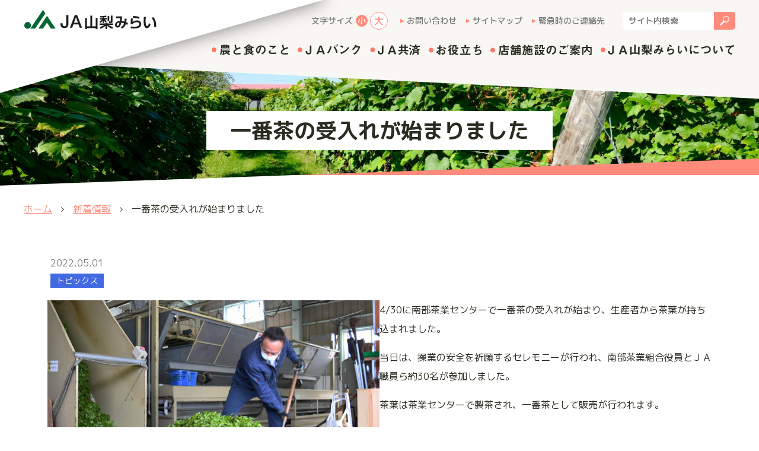

--- FILE ---
content_type: text/html; charset=UTF-8
request_url: https://www.y-mirai.or.jp/archives/3390/
body_size: 41021
content:
<!DOCTYPE html>
<html lang="ja">
<head prefix="og: http://ogp.me/ns#">
<meta charset="UTF-8">
<meta http-equiv="X-UA-Compatible" content="IE=edge">
<meta name="viewport" content="width=device-width, initial-scale=1.0">
<meta name="description" content="山梨県の甲府盆地から富士川沿いを南北に貫き、3市7町を管内とするＪＡ山梨みらい（山梨みらい農業協同組合）の公式ホームページです。特産品や最新情報についてご紹介しています。">
<meta name="keywords" content="JA,山梨みらい,甘々娘,シャインマスカット,直売所,南部茶,やはたいも,あけぼの大豆,ドルチェドリーム,大塚にんじん">
<!-- ogp -->
<meta property="og:title" content="一番茶の受入れが始まりました">
<meta property="og:type" content="website">
<meta property="og:url" content="https://www.y-mirai.or.jp/archives/3390/">
<meta property="og:image" content="https://www.y-mirai.or.jp/wp-content/themes/y-mirai/assets/common/img/ogp.jpg">
<meta property="og:site_name" content="ＪＡ山梨みらい">
<meta property="og:description" content="山梨県の甲府盆地から富士川沿いを南北に貫き、3市7町を管内とするＪＡ山梨みらい（山梨みらい農業協同組合）の公式ホームページです。特産品や最新情報についてご紹介しています。">
<meta property="og:locale" content="ja_JP">
<!-- /ogp -->

<link rel="shortcut icon" href="/favicon.ico" />

<link rel="stylesheet" href="https://www.y-mirai.or.jp/wp-content/themes/y-mirai/assets/common/css/lib/medium.css" title="medium">
<link rel="alternate stylesheet" href="https://www.y-mirai.or.jp/wp-content/themes/y-mirai/assets/common/css/lib/large.css" title="large">

<link rel="preconnect" href="https://fonts.gstatic.com">
<link href="https://fonts.googleapis.com/css2?family=M+PLUS+1p:wght@100;300;400;500;700;800;900&display=swap" rel="stylesheet">

<link rel="stylesheet" href="https://www.y-mirai.or.jp/wp-content/themes/y-mirai/assets/common/css/lib/destyle.css">
<link rel="stylesheet" href="https://www.y-mirai.or.jp/wp-content/themes/y-mirai/assets/common/js/lib/slick/slick.css">
<link rel="stylesheet" href="https://www.y-mirai.or.jp/wp-content/themes/y-mirai/assets/common/js/lib/slick/slick-theme.css">
<link rel="stylesheet" href="https://www.y-mirai.or.jp/wp-content/themes/y-mirai/assets/common/js/lib/mmenu/css/jquery.mmenu.all.css" media="print, screen and (max-width:999px)" />
<link rel="stylesheet" href="https://www.y-mirai.or.jp/wp-content/themes/y-mirai/assets/common/css/mmenu.css" media="print, screen and (max-width:999px)" />
<link rel="stylesheet" href="https://www.y-mirai.or.jp/wp-content/themes/y-mirai/assets/common/css/common.css">
<link rel="stylesheet" href="https://www.y-mirai.or.jp/wp-content/themes/y-mirai/assets/common/css/table.css">

<script src="https://www.y-mirai.or.jp/wp-content/themes/y-mirai/assets/common/js/lib/jquery-3.6.0.min.js"></script>
<script src="https://www.y-mirai.or.jp/wp-content/themes/y-mirai/assets/common/js/lib/jquery.easing.1.3.js"></script>
<script src="https://www.y-mirai.or.jp/wp-content/themes/y-mirai/assets/common/js/lib/js.cookie.js"></script>
<script src="https://www.y-mirai.or.jp/wp-content/themes/y-mirai/assets/common/js/lib/slick/slick.min.js"></script>
<script src="https://www.y-mirai.or.jp/wp-content/themes/y-mirai/assets/common/js/lib/mmenu/js/jquery.mmenu.all.min.js"></script>
<script src="https://www.y-mirai.or.jp/wp-content/themes/y-mirai/assets/common/js/lib/mdlib.js?1768369020"></script>
<script src="https://www.y-mirai.or.jp/wp-content/themes/y-mirai/assets/common/js/common.js"></script>

<!-- Global site tag (gtag.js) - Google Analytics -->
<script async src="https://www.googletagmanager.com/gtag/js?id=UA-119975343-36"></script>
<script>
  window.dataLayer = window.dataLayer || [];
  function gtag(){dataLayer.push(arguments);}
  gtag('js', new Date());

  gtag('config', 'UA-119975343-36');
</script>

	<title>一番茶の受入れが始まりました | ＪＡ山梨みらい</title>
<meta name='robots' content='max-image-preview:large' />
	<style>img:is([sizes="auto" i], [sizes^="auto," i]) { contain-intrinsic-size: 3000px 1500px }</style>
	<script type="text/javascript">
/* <![CDATA[ */
window._wpemojiSettings = {"baseUrl":"https:\/\/s.w.org\/images\/core\/emoji\/16.0.1\/72x72\/","ext":".png","svgUrl":"https:\/\/s.w.org\/images\/core\/emoji\/16.0.1\/svg\/","svgExt":".svg","source":{"concatemoji":"https:\/\/www.y-mirai.or.jp\/wp-includes\/js\/wp-emoji-release.min.js?ver=6.8.3"}};
/*! This file is auto-generated */
!function(s,n){var o,i,e;function c(e){try{var t={supportTests:e,timestamp:(new Date).valueOf()};sessionStorage.setItem(o,JSON.stringify(t))}catch(e){}}function p(e,t,n){e.clearRect(0,0,e.canvas.width,e.canvas.height),e.fillText(t,0,0);var t=new Uint32Array(e.getImageData(0,0,e.canvas.width,e.canvas.height).data),a=(e.clearRect(0,0,e.canvas.width,e.canvas.height),e.fillText(n,0,0),new Uint32Array(e.getImageData(0,0,e.canvas.width,e.canvas.height).data));return t.every(function(e,t){return e===a[t]})}function u(e,t){e.clearRect(0,0,e.canvas.width,e.canvas.height),e.fillText(t,0,0);for(var n=e.getImageData(16,16,1,1),a=0;a<n.data.length;a++)if(0!==n.data[a])return!1;return!0}function f(e,t,n,a){switch(t){case"flag":return n(e,"\ud83c\udff3\ufe0f\u200d\u26a7\ufe0f","\ud83c\udff3\ufe0f\u200b\u26a7\ufe0f")?!1:!n(e,"\ud83c\udde8\ud83c\uddf6","\ud83c\udde8\u200b\ud83c\uddf6")&&!n(e,"\ud83c\udff4\udb40\udc67\udb40\udc62\udb40\udc65\udb40\udc6e\udb40\udc67\udb40\udc7f","\ud83c\udff4\u200b\udb40\udc67\u200b\udb40\udc62\u200b\udb40\udc65\u200b\udb40\udc6e\u200b\udb40\udc67\u200b\udb40\udc7f");case"emoji":return!a(e,"\ud83e\udedf")}return!1}function g(e,t,n,a){var r="undefined"!=typeof WorkerGlobalScope&&self instanceof WorkerGlobalScope?new OffscreenCanvas(300,150):s.createElement("canvas"),o=r.getContext("2d",{willReadFrequently:!0}),i=(o.textBaseline="top",o.font="600 32px Arial",{});return e.forEach(function(e){i[e]=t(o,e,n,a)}),i}function t(e){var t=s.createElement("script");t.src=e,t.defer=!0,s.head.appendChild(t)}"undefined"!=typeof Promise&&(o="wpEmojiSettingsSupports",i=["flag","emoji"],n.supports={everything:!0,everythingExceptFlag:!0},e=new Promise(function(e){s.addEventListener("DOMContentLoaded",e,{once:!0})}),new Promise(function(t){var n=function(){try{var e=JSON.parse(sessionStorage.getItem(o));if("object"==typeof e&&"number"==typeof e.timestamp&&(new Date).valueOf()<e.timestamp+604800&&"object"==typeof e.supportTests)return e.supportTests}catch(e){}return null}();if(!n){if("undefined"!=typeof Worker&&"undefined"!=typeof OffscreenCanvas&&"undefined"!=typeof URL&&URL.createObjectURL&&"undefined"!=typeof Blob)try{var e="postMessage("+g.toString()+"("+[JSON.stringify(i),f.toString(),p.toString(),u.toString()].join(",")+"));",a=new Blob([e],{type:"text/javascript"}),r=new Worker(URL.createObjectURL(a),{name:"wpTestEmojiSupports"});return void(r.onmessage=function(e){c(n=e.data),r.terminate(),t(n)})}catch(e){}c(n=g(i,f,p,u))}t(n)}).then(function(e){for(var t in e)n.supports[t]=e[t],n.supports.everything=n.supports.everything&&n.supports[t],"flag"!==t&&(n.supports.everythingExceptFlag=n.supports.everythingExceptFlag&&n.supports[t]);n.supports.everythingExceptFlag=n.supports.everythingExceptFlag&&!n.supports.flag,n.DOMReady=!1,n.readyCallback=function(){n.DOMReady=!0}}).then(function(){return e}).then(function(){var e;n.supports.everything||(n.readyCallback(),(e=n.source||{}).concatemoji?t(e.concatemoji):e.wpemoji&&e.twemoji&&(t(e.twemoji),t(e.wpemoji)))}))}((window,document),window._wpemojiSettings);
/* ]]> */
</script>
<style id='wp-emoji-styles-inline-css' type='text/css'>

	img.wp-smiley, img.emoji {
		display: inline !important;
		border: none !important;
		box-shadow: none !important;
		height: 1em !important;
		width: 1em !important;
		margin: 0 0.07em !important;
		vertical-align: -0.1em !important;
		background: none !important;
		padding: 0 !important;
	}
</style>
<link rel='stylesheet' id='wp-block-library-css' href='https://www.y-mirai.or.jp/wp-includes/css/dist/block-library/style.min.css?ver=6.8.3' type='text/css' media='all' />
<style id='classic-theme-styles-inline-css' type='text/css'>
/*! This file is auto-generated */
.wp-block-button__link{color:#fff;background-color:#32373c;border-radius:9999px;box-shadow:none;text-decoration:none;padding:calc(.667em + 2px) calc(1.333em + 2px);font-size:1.125em}.wp-block-file__button{background:#32373c;color:#fff;text-decoration:none}
</style>
<style id='global-styles-inline-css' type='text/css'>
:root{--wp--preset--aspect-ratio--square: 1;--wp--preset--aspect-ratio--4-3: 4/3;--wp--preset--aspect-ratio--3-4: 3/4;--wp--preset--aspect-ratio--3-2: 3/2;--wp--preset--aspect-ratio--2-3: 2/3;--wp--preset--aspect-ratio--16-9: 16/9;--wp--preset--aspect-ratio--9-16: 9/16;--wp--preset--color--black: #000000;--wp--preset--color--cyan-bluish-gray: #abb8c3;--wp--preset--color--white: #ffffff;--wp--preset--color--pale-pink: #f78da7;--wp--preset--color--vivid-red: #cf2e2e;--wp--preset--color--luminous-vivid-orange: #ff6900;--wp--preset--color--luminous-vivid-amber: #fcb900;--wp--preset--color--light-green-cyan: #7bdcb5;--wp--preset--color--vivid-green-cyan: #00d084;--wp--preset--color--pale-cyan-blue: #8ed1fc;--wp--preset--color--vivid-cyan-blue: #0693e3;--wp--preset--color--vivid-purple: #9b51e0;--wp--preset--gradient--vivid-cyan-blue-to-vivid-purple: linear-gradient(135deg,rgba(6,147,227,1) 0%,rgb(155,81,224) 100%);--wp--preset--gradient--light-green-cyan-to-vivid-green-cyan: linear-gradient(135deg,rgb(122,220,180) 0%,rgb(0,208,130) 100%);--wp--preset--gradient--luminous-vivid-amber-to-luminous-vivid-orange: linear-gradient(135deg,rgba(252,185,0,1) 0%,rgba(255,105,0,1) 100%);--wp--preset--gradient--luminous-vivid-orange-to-vivid-red: linear-gradient(135deg,rgba(255,105,0,1) 0%,rgb(207,46,46) 100%);--wp--preset--gradient--very-light-gray-to-cyan-bluish-gray: linear-gradient(135deg,rgb(238,238,238) 0%,rgb(169,184,195) 100%);--wp--preset--gradient--cool-to-warm-spectrum: linear-gradient(135deg,rgb(74,234,220) 0%,rgb(151,120,209) 20%,rgb(207,42,186) 40%,rgb(238,44,130) 60%,rgb(251,105,98) 80%,rgb(254,248,76) 100%);--wp--preset--gradient--blush-light-purple: linear-gradient(135deg,rgb(255,206,236) 0%,rgb(152,150,240) 100%);--wp--preset--gradient--blush-bordeaux: linear-gradient(135deg,rgb(254,205,165) 0%,rgb(254,45,45) 50%,rgb(107,0,62) 100%);--wp--preset--gradient--luminous-dusk: linear-gradient(135deg,rgb(255,203,112) 0%,rgb(199,81,192) 50%,rgb(65,88,208) 100%);--wp--preset--gradient--pale-ocean: linear-gradient(135deg,rgb(255,245,203) 0%,rgb(182,227,212) 50%,rgb(51,167,181) 100%);--wp--preset--gradient--electric-grass: linear-gradient(135deg,rgb(202,248,128) 0%,rgb(113,206,126) 100%);--wp--preset--gradient--midnight: linear-gradient(135deg,rgb(2,3,129) 0%,rgb(40,116,252) 100%);--wp--preset--font-size--small: 13px;--wp--preset--font-size--medium: 20px;--wp--preset--font-size--large: 36px;--wp--preset--font-size--x-large: 42px;--wp--preset--spacing--20: 0.44rem;--wp--preset--spacing--30: 0.67rem;--wp--preset--spacing--40: 1rem;--wp--preset--spacing--50: 1.5rem;--wp--preset--spacing--60: 2.25rem;--wp--preset--spacing--70: 3.38rem;--wp--preset--spacing--80: 5.06rem;--wp--preset--shadow--natural: 6px 6px 9px rgba(0, 0, 0, 0.2);--wp--preset--shadow--deep: 12px 12px 50px rgba(0, 0, 0, 0.4);--wp--preset--shadow--sharp: 6px 6px 0px rgba(0, 0, 0, 0.2);--wp--preset--shadow--outlined: 6px 6px 0px -3px rgba(255, 255, 255, 1), 6px 6px rgba(0, 0, 0, 1);--wp--preset--shadow--crisp: 6px 6px 0px rgba(0, 0, 0, 1);}:where(.is-layout-flex){gap: 0.5em;}:where(.is-layout-grid){gap: 0.5em;}body .is-layout-flex{display: flex;}.is-layout-flex{flex-wrap: wrap;align-items: center;}.is-layout-flex > :is(*, div){margin: 0;}body .is-layout-grid{display: grid;}.is-layout-grid > :is(*, div){margin: 0;}:where(.wp-block-columns.is-layout-flex){gap: 2em;}:where(.wp-block-columns.is-layout-grid){gap: 2em;}:where(.wp-block-post-template.is-layout-flex){gap: 1.25em;}:where(.wp-block-post-template.is-layout-grid){gap: 1.25em;}.has-black-color{color: var(--wp--preset--color--black) !important;}.has-cyan-bluish-gray-color{color: var(--wp--preset--color--cyan-bluish-gray) !important;}.has-white-color{color: var(--wp--preset--color--white) !important;}.has-pale-pink-color{color: var(--wp--preset--color--pale-pink) !important;}.has-vivid-red-color{color: var(--wp--preset--color--vivid-red) !important;}.has-luminous-vivid-orange-color{color: var(--wp--preset--color--luminous-vivid-orange) !important;}.has-luminous-vivid-amber-color{color: var(--wp--preset--color--luminous-vivid-amber) !important;}.has-light-green-cyan-color{color: var(--wp--preset--color--light-green-cyan) !important;}.has-vivid-green-cyan-color{color: var(--wp--preset--color--vivid-green-cyan) !important;}.has-pale-cyan-blue-color{color: var(--wp--preset--color--pale-cyan-blue) !important;}.has-vivid-cyan-blue-color{color: var(--wp--preset--color--vivid-cyan-blue) !important;}.has-vivid-purple-color{color: var(--wp--preset--color--vivid-purple) !important;}.has-black-background-color{background-color: var(--wp--preset--color--black) !important;}.has-cyan-bluish-gray-background-color{background-color: var(--wp--preset--color--cyan-bluish-gray) !important;}.has-white-background-color{background-color: var(--wp--preset--color--white) !important;}.has-pale-pink-background-color{background-color: var(--wp--preset--color--pale-pink) !important;}.has-vivid-red-background-color{background-color: var(--wp--preset--color--vivid-red) !important;}.has-luminous-vivid-orange-background-color{background-color: var(--wp--preset--color--luminous-vivid-orange) !important;}.has-luminous-vivid-amber-background-color{background-color: var(--wp--preset--color--luminous-vivid-amber) !important;}.has-light-green-cyan-background-color{background-color: var(--wp--preset--color--light-green-cyan) !important;}.has-vivid-green-cyan-background-color{background-color: var(--wp--preset--color--vivid-green-cyan) !important;}.has-pale-cyan-blue-background-color{background-color: var(--wp--preset--color--pale-cyan-blue) !important;}.has-vivid-cyan-blue-background-color{background-color: var(--wp--preset--color--vivid-cyan-blue) !important;}.has-vivid-purple-background-color{background-color: var(--wp--preset--color--vivid-purple) !important;}.has-black-border-color{border-color: var(--wp--preset--color--black) !important;}.has-cyan-bluish-gray-border-color{border-color: var(--wp--preset--color--cyan-bluish-gray) !important;}.has-white-border-color{border-color: var(--wp--preset--color--white) !important;}.has-pale-pink-border-color{border-color: var(--wp--preset--color--pale-pink) !important;}.has-vivid-red-border-color{border-color: var(--wp--preset--color--vivid-red) !important;}.has-luminous-vivid-orange-border-color{border-color: var(--wp--preset--color--luminous-vivid-orange) !important;}.has-luminous-vivid-amber-border-color{border-color: var(--wp--preset--color--luminous-vivid-amber) !important;}.has-light-green-cyan-border-color{border-color: var(--wp--preset--color--light-green-cyan) !important;}.has-vivid-green-cyan-border-color{border-color: var(--wp--preset--color--vivid-green-cyan) !important;}.has-pale-cyan-blue-border-color{border-color: var(--wp--preset--color--pale-cyan-blue) !important;}.has-vivid-cyan-blue-border-color{border-color: var(--wp--preset--color--vivid-cyan-blue) !important;}.has-vivid-purple-border-color{border-color: var(--wp--preset--color--vivid-purple) !important;}.has-vivid-cyan-blue-to-vivid-purple-gradient-background{background: var(--wp--preset--gradient--vivid-cyan-blue-to-vivid-purple) !important;}.has-light-green-cyan-to-vivid-green-cyan-gradient-background{background: var(--wp--preset--gradient--light-green-cyan-to-vivid-green-cyan) !important;}.has-luminous-vivid-amber-to-luminous-vivid-orange-gradient-background{background: var(--wp--preset--gradient--luminous-vivid-amber-to-luminous-vivid-orange) !important;}.has-luminous-vivid-orange-to-vivid-red-gradient-background{background: var(--wp--preset--gradient--luminous-vivid-orange-to-vivid-red) !important;}.has-very-light-gray-to-cyan-bluish-gray-gradient-background{background: var(--wp--preset--gradient--very-light-gray-to-cyan-bluish-gray) !important;}.has-cool-to-warm-spectrum-gradient-background{background: var(--wp--preset--gradient--cool-to-warm-spectrum) !important;}.has-blush-light-purple-gradient-background{background: var(--wp--preset--gradient--blush-light-purple) !important;}.has-blush-bordeaux-gradient-background{background: var(--wp--preset--gradient--blush-bordeaux) !important;}.has-luminous-dusk-gradient-background{background: var(--wp--preset--gradient--luminous-dusk) !important;}.has-pale-ocean-gradient-background{background: var(--wp--preset--gradient--pale-ocean) !important;}.has-electric-grass-gradient-background{background: var(--wp--preset--gradient--electric-grass) !important;}.has-midnight-gradient-background{background: var(--wp--preset--gradient--midnight) !important;}.has-small-font-size{font-size: var(--wp--preset--font-size--small) !important;}.has-medium-font-size{font-size: var(--wp--preset--font-size--medium) !important;}.has-large-font-size{font-size: var(--wp--preset--font-size--large) !important;}.has-x-large-font-size{font-size: var(--wp--preset--font-size--x-large) !important;}
:where(.wp-block-post-template.is-layout-flex){gap: 1.25em;}:where(.wp-block-post-template.is-layout-grid){gap: 1.25em;}
:where(.wp-block-columns.is-layout-flex){gap: 2em;}:where(.wp-block-columns.is-layout-grid){gap: 2em;}
:root :where(.wp-block-pullquote){font-size: 1.5em;line-height: 1.6;}
</style>
<link rel='stylesheet' id='parent-style-css' href='https://www.y-mirai.or.jp/wp-content/themes/mdbase/style.css?ver=6.8.3' type='text/css' media='all' />
<link rel='stylesheet' id='child-style-css' href='https://www.y-mirai.or.jp/wp-content/themes/y-mirai/style.css?ver=6.8.3' type='text/css' media='all' />
<link rel="https://api.w.org/" href="https://www.y-mirai.or.jp/wp-json/" /><link rel="alternate" title="JSON" type="application/json" href="https://www.y-mirai.or.jp/wp-json/wp/v2/posts/3390" /><link rel="EditURI" type="application/rsd+xml" title="RSD" href="https://www.y-mirai.or.jp/xmlrpc.php?rsd" />
<link rel="canonical" href="https://www.y-mirai.or.jp/archives/3390/" />
<link rel='shortlink' href='https://www.y-mirai.or.jp/?p=3390' />
<link rel="alternate" title="oEmbed (JSON)" type="application/json+oembed" href="https://www.y-mirai.or.jp/wp-json/oembed/1.0/embed?url=https%3A%2F%2Fwww.y-mirai.or.jp%2Farchives%2F3390%2F" />
<link rel="alternate" title="oEmbed (XML)" type="text/xml+oembed" href="https://www.y-mirai.or.jp/wp-json/oembed/1.0/embed?url=https%3A%2F%2Fwww.y-mirai.or.jp%2Farchives%2F3390%2F&#038;format=xml" />
</head>
<body>
<div class="bg">
	<div class="container">
		<div class="_1"></div>
		<div class="_2"></div>
	</div>
</div>
	<div class="root">
<header class="MM-FIXED" id="header">
	<div class="container">
		<div class="_columns">
			<div class="_1">
				<div class="_1_1">
					<h1><a href="/" class="_logo"><img src="https://www.y-mirai.or.jp/wp-content/themes/y-mirai/assets/common/img/header/logo.png" alt="ＪＡ山梨みらい" loading="lazy"></a></h1>
				</div>
				<div class="_1_2">
					<div class="_info">
						<div class="_fontsize">
							<div class="_label">文字サイズ</div>
							<div class="_btns">
								<a href="#" class="_btn _small active" data-csstitle="medium">小</a>
								<a href="#" class="_btn _large" data-csstitle="large">大</a>
							</div>
						</div>
						<div class="_links">
							<div><a href="/contact/" class="_link">お問い合わせ</a></div>
							<div><a href="/sitemap/" class="_link">サイトマップ</a></div>
							<div><a href="/emergency/" class="_link">緊急時のご連絡先</a></div>
						</div>
						<div class="_sitesearch">
<form method="get" action="https://www.google.co.jp/search" class="_form" target="_blank">
	<input class="_input" name="q" value="" type="text" placeholder="サイト内検索" />
	<input name="ie" value="UTF-8" type="hidden" />
	<input name="oe" value="UTF-8" type="hidden" />
	<input name="hl" value="ja" type="hidden" />
	<input name="sitesearch" value="www.y-mirai.or.jp" type="hidden" />
	<input type="submit" class="_btn" value="検索">
</form>
						</div>
					</div>
				</div>
			</div>
			<div class="_2">
<nav class="gnav">
	<ul class="_list">
		<li>
			<a href="/agriculture/" class="_link _agriculture ">農と食のこと</a>
<div class="_sub"><ul>	<li>
		<a href="https://www.y-mirai.or.jp/agriculture/products/" class="_link">
			<div class="_image"><img src="https://www.y-mirai.or.jp/wp-content/uploads/2021/06/4632593_m-150x150.jpg" alt="" loading="lazy"></div>
			<div class="_title">特産品のご紹介</div>
		</a>
	</li>	<li>
		<a href="https://www.y-mirai.or.jp/agriculture/shop/" class="_link">
			<div class="_image"><img src="https://www.y-mirai.or.jp/wp-content/uploads/2021/06/66526_m-150x150.jpg" alt="" loading="lazy"></div>
			<div class="_title">直売所のご紹介</div>
		</a>
	</li>	<li>
		<a href="https://www.y-mirai.or.jp/agriculture/promotion/" class="_link">
			<div class="_image"><img src="https://www.y-mirai.or.jp/wp-content/uploads/2021/06/4078501_m-150x150.jpg" alt="" loading="lazy"></div>
			<div class="_title">農業振興</div>
		</a>
	</li>	<li>
		<a href="https://www.y-mirai.or.jp/agriculture/premium-leaf-tea/" class="_link">
			<div class="_image"><img src="https://www.y-mirai.or.jp/wp-content/uploads/2024/12/2way-150x150.png" alt="" loading="lazy"></div>
			<div class="_title">甲斐のきらめき　Premium Leaf Tea</div>
		</a>
	</li></ul></div>		</li>
		<li>
			<a href="/bank/" class="_link _bank ">ＪＡバンク</a>
<div class="_sub"><ul>	<li>
		<a href="https://www.y-mirai.or.jp/bank/loan/" class="_link">
			<div class="_image"><img src="https://www.y-mirai.or.jp/wp-content/uploads/2021/07/5085219_m-150x150.jpg" alt="" loading="lazy"></div>
			<div class="_title">ＪＡローン</div>
		</a>
	</li>	<li>
		<a href="https://www.y-mirai.or.jp/bank/nenkin/" class="_link">
			<div class="_image"><img src="https://www.y-mirai.or.jp/wp-content/uploads/2021/07/4769002_m-150x150.jpg" alt="" loading="lazy"></div>
			<div class="_title">年金情報</div>
		</a>
	</li>	<li>
		<a href="https://www.y-mirai.or.jp/bank/fee/" class="_link">
			<div class="_image"><img src="https://www.y-mirai.or.jp/wp-content/uploads/2021/07/pixta_14010264_S-150x150.jpg" alt="" loading="lazy"></div>
			<div class="_title">各種手数料</div>
		</a>
	</li>	<li>
		<a href="https://www.y-mirai.or.jp/bank/saving/" class="_link">
			<div class="_image"><img src="https://www.y-mirai.or.jp/wp-content/uploads/2021/06/4657274_m-e1623396393726-150x150.jpg" alt="" loading="lazy"></div>
			<div class="_title">ＪＡ貯金</div>
		</a>
	</li></ul></div>		</li>
		<li>
			<a href="/kyosai/" class="_link _kyosai ">ＪＡ共済</a>
		</li>
		<li>
			<a href="/useful/" class="_link _useful ">お役立ち</a>
<div class="_sub"><ul>	<li>
		<a href="https://www.y-mirai.or.jp/useful/gas/" class="_link">
			<div class="_image"><img src="https://www.y-mirai.or.jp/wp-content/uploads/2021/07/4590444_m-e1623668315225-1120x840-2-150x150.jpg" alt="" loading="lazy"></div>
			<div class="_title">LPガス事業</div>
		</a>
	</li>	<li>
		<a href="https://www.y-mirai.or.jp/useful/machine/" class="_link">
			<div class="_image"><img src="https://www.y-mirai.or.jp/wp-content/uploads/2021/06/4859080_m-150x150.jpg" alt="" loading="lazy"></div>
			<div class="_title">農機・機械センター</div>
		</a>
	</li>	<li>
		<a href="https://www.y-mirai.or.jp/useful/funeral/" class="_link">
			<div class="_image"><img src="https://www.y-mirai.or.jp/wp-content/uploads/2021/07/3558135_s-150x150.jpg" alt="" loading="lazy"></div>
			<div class="_title">葬祭</div>
		</a>
	</li>	<li>
		<a href="https://www.y-mirai.or.jp/useful/jass/" class="_link">
			<div class="_image"><img src="https://www.y-mirai.or.jp/wp-content/uploads/2021/07/467b1ad733108d884fc19091e73527c8-1-1120x747-1-150x150.jpg" alt="" loading="lazy"></div>
			<div class="_title">JA-SS</div>
		</a>
	</li>	<li>
		<a href="https://www.y-mirai.or.jp/useful/%e3%83%a9%e3%82%a4%e3%83%95%e3%82%b5%e3%83%9d%e3%83%bc%e3%83%88%e4%ba%8b%e6%a5%ad/" class="_link">
			<div class="_image"><img src="https://www.y-mirai.or.jp/wp-content/uploads/2024/03/b74d65ffb734f52db2b749f8c16f2ce8-150x150.jpg" alt="" loading="lazy"></div>
			<div class="_title">ライフサポート事業</div>
		</a>
	</li>	<li>
		<a href="https://www.y-mirai.or.jp/useful/used_nouki/" class="_link">
			<div class="_image"><img src="https://www.y-mirai.or.jp/wp-content/uploads/2025/01/99a5051770438a84aef9f9a3721838b2-150x150.jpg" alt="" loading="lazy"></div>
			<div class="_title">中古農機のご案内</div>
		</a>
	</li></ul></div>		</li>
		<li>
			<a href="/store/" class="_link _store ">店舗施設のご案内</a>
		</li>
		<li>
			<a href="/about/" class="_link _about ">ＪＡ山梨みらいについて</a>
<div class="_sub"><ul>	<li>
		<a href="https://www.y-mirai.or.jp/about/recruit/" class="_link">
			<div class="_image"><img src="https://www.y-mirai.or.jp/wp-content/uploads/2021/06/1110580_m-150x150.jpg" alt="" loading="lazy"></div>
			<div class="_title">採用情報</div>
		</a>
	</li>	<li>
		<a href="https://www.y-mirai.or.jp/about/%e7%b5%84%e5%90%88%e5%93%a1%e3%81%ab%e3%81%aa%e3%82%8a%e3%81%be%e3%81%9b%e3%82%93%e3%81%8b/" class="_link">
			<div class="_image"><img src="https://www.y-mirai.or.jp/wp-content/themes/y-mirai/assets/common/img/noimage/newsline.jpg" alt="" loading="lazy"></div>
			<div class="_title">組合員になりませんか</div>
		</a>
	</li>	<li>
		<a href="https://www.y-mirai.or.jp/about/member/" class="_link">
			<div class="_image"><img src="https://www.y-mirai.or.jp/wp-content/uploads/2021/06/4078663_m-150x150.jpg" alt="" loading="lazy"></div>
			<div class="_title">組合員の皆さまへ</div>
		</a>
	</li>	<li>
		<a href="https://www.y-mirai.or.jp/about/women/" class="_link">
			<div class="_image"><img src="https://www.y-mirai.or.jp/wp-content/uploads/2021/06/2739013_m-150x150.jpg" alt="" loading="lazy"></div>
			<div class="_title">女性部の活動</div>
		</a>
	</li>	<li>
		<a href="https://www.y-mirai.or.jp/about/magazine/" class="_link">
			<div class="_image"><img src="https://www.y-mirai.or.jp/wp-content/themes/y-mirai/assets/common/img/noimage/newsline.jpg" alt="" loading="lazy"></div>
			<div class="_title">広報誌</div>
		</a>
	</li>	<li>
		<a href="https://www.y-mirai.or.jp/about/character/" class="_link">
			<div class="_image"><img src="https://www.y-mirai.or.jp/wp-content/uploads/2021/06/ae46b1f460ee46f789c27b264a6cb421-e1623753492623-150x150.jpg" alt="" loading="lazy"></div>
			<div class="_title">キャラクター紹介</div>
		</a>
	</li>	<li>
		<a href="https://www.y-mirai.or.jp/about/%e7%a4%be%e5%93%a1%e3%83%bb%e7%a0%94%e4%bf%ae%e7%94%9f%e3%83%bb%e5%9c%b0%e5%9f%9f%e3%81%8a%e3%81%93%e3%81%97%e5%8d%94%e5%8a%9b%e9%9a%8a%e5%8b%9f%e9%9b%86/" class="_link">
			<div class="_image"><img src="https://www.y-mirai.or.jp/wp-content/uploads/2023/02/55d8221469c3ac1f08e56854b29116ca-150x150.png" alt="" loading="lazy"></div>
			<div class="_title">社員・研修生・地域おこし協力隊募集</div>
		</a>
	</li></ul></div>		</li>
	</ul>
</nav>
				<a class="_spmenuBtn" href="#"><span></span><span></span><span></span></a>
			</div>
		</div>
	</div>
</header>
<nav class="drawer pc_none" id="drawer">
	<ul>
		<li>
			<a href="/agriculture/">農と食のこと</a>
<ul><li class="page_item page-item-89"><a href="https://www.y-mirai.or.jp/agriculture/products/">特産品のご紹介</a></li>
<li class="page_item page-item-114 page_item_has_children"><a href="https://www.y-mirai.or.jp/agriculture/shop/">直売所のご紹介</a>
<ul class='children'>
	<li class="page_item page-item-118"><a href="https://www.y-mirai.or.jp/agriculture/shop/noppui/">のっぷい農産物直売所</a></li>
	<li class="page_item page-item-124"><a href="https://www.y-mirai.or.jp/agriculture/shop/masuho/">増穂直売所</a></li>
	<li class="page_item page-item-126"><a href="https://www.y-mirai.or.jp/agriculture/shop/nakatomi/">中富直売所</a></li>
	<li class="page_item page-item-128"><a href="https://www.y-mirai.or.jp/agriculture/shop/inatoubu_ryuo/">いーなとうぶ竜王</a></li>
	<li class="page_item page-item-130"><a href="https://www.y-mirai.or.jp/agriculture/shop/inatoubu_showa/">いーなとうぶ昭和</a></li>
	<li class="page_item page-item-135"><a href="https://www.y-mirai.or.jp/agriculture/shop/toretate_land_ikeda/">穫れたてLand池田</a></li>
	<li class="page_item page-item-132"><a href="https://www.y-mirai.or.jp/agriculture/shop/toretate_land_yamashiro/">穫れたてLand山城</a></li>
</ul>
</li>
<li class="page_item page-item-138"><a href="https://www.y-mirai.or.jp/agriculture/promotion/">農業振興</a></li>
<li class="page_item page-item-6073"><a href="https://www.y-mirai.or.jp/agriculture/premium-leaf-tea/">甲斐のきらめき　Premium Leaf Tea</a></li>
</ul>		</li>
		<li>
			<a href="/bank/">ＪＡバンク</a>
<ul><li class="page_item page-item-234 page_item_has_children"><a href="https://www.y-mirai.or.jp/bank/loan/">ＪＡローン</a>
<ul class='children'>
	<li class="page_item page-item-4781"><a href="https://www.y-mirai.or.jp/bank/loan/housingloan/">ＪＡ住宅ローン及び生活資金の繰上返済手数料および返済金額の条件について</a></li>
</ul>
</li>
<li class="page_item page-item-235"><a href="https://www.y-mirai.or.jp/bank/nenkin/">年金情報</a></li>
<li class="page_item page-item-283"><a href="https://www.y-mirai.or.jp/bank/fee/">各種手数料</a></li>
<li class="page_item page-item-233"><a href="https://www.y-mirai.or.jp/bank/saving/">ＪＡ貯金</a></li>
</ul>		</li>
		<li>
			<a href="/kyosai/">ＪＡ共済</a>
		</li>
		<li>
			<a href="/useful/">お役立ち</a>
<ul><li class="page_item page-item-262"><a href="https://www.y-mirai.or.jp/useful/gas/">LPガス事業</a></li>
<li class="page_item page-item-263"><a href="https://www.y-mirai.or.jp/useful/machine/">農機・機械センター</a></li>
<li class="page_item page-item-265 page_item_has_children"><a href="https://www.y-mirai.or.jp/useful/funeral/">葬祭</a>
<ul class='children'>
	<li class="page_item page-item-271"><a href="https://www.y-mirai.or.jp/useful/funeral/masuho/">セレモニーホールあじさい増穂</a></li>
	<li class="page_item page-item-272"><a href="https://www.y-mirai.or.jp/useful/funeral/minobu/">セレモニーホールあじさい身延</a></li>
	<li class="page_item page-item-273"><a href="https://www.y-mirai.or.jp/useful/funeral/nanbu/">セレモニーホールあじさい南部</a></li>
	<li class="page_item page-item-275"><a href="https://www.y-mirai.or.jp/useful/funeral/nadeshiko/">セレモニーホールなでしこ甲府</a></li>
	<li class="page_item page-item-276"><a href="https://www.y-mirai.or.jp/useful/funeral/midori/">セレモニーみどり</a></li>
	<li class="page_item page-item-274"><a href="https://www.y-mirai.or.jp/useful/funeral/crystal/">セレモニーホールクリスタルホール</a></li>
</ul>
</li>
<li class="page_item page-item-261"><a href="https://www.y-mirai.or.jp/useful/jass/">JA-SS</a></li>
<li class="page_item page-item-5375"><a href="https://www.y-mirai.or.jp/useful/%e3%83%a9%e3%82%a4%e3%83%95%e3%82%b5%e3%83%9d%e3%83%bc%e3%83%88%e4%ba%8b%e6%a5%ad/">ライフサポート事業</a></li>
<li class="page_item page-item-6199"><a href="https://www.y-mirai.or.jp/useful/used_nouki/">中古農機のご案内</a></li>
</ul>		</li>
		<li>
			<a href="/store/">店舗施設のご案内</a>
		</li>
		<li>
			<a href="/about/">ＪＡ山梨みらいについて</a>
<ul><li class="page_item page-item-286 page_item_has_children"><a href="https://www.y-mirai.or.jp/about/recruit/">採用情報</a>
<ul class='children'>
	<li class="page_item page-item-3307"><a href="https://www.y-mirai.or.jp/about/recruit/%e5%96%b6%e6%a5%ad%e8%81%b7%e3%81%ae%e5%8b%9f%e9%9b%86%e3%81%ab%e3%81%a4%e3%81%84%e3%81%a6/">営業職の募集について</a></li>
	<li class="page_item page-item-3280"><a href="https://www.y-mirai.or.jp/about/recruit/%e3%82%bb%e3%83%ac%e3%83%a2%e3%83%8b%e3%83%bc%e3%83%9b%e3%83%bc%e3%83%ab%e3%82%b9%e3%82%bf%e3%83%83%e3%83%95%e3%81%ae%e5%8b%9f%e9%9b%86%e3%81%ab%e3%81%a4%e3%81%84%e3%81%a6/">セレモニーホールスタッフの募集について</a></li>
</ul>
</li>
<li class="page_item page-item-4978"><a href="https://www.y-mirai.or.jp/about/%e7%b5%84%e5%90%88%e5%93%a1%e3%81%ab%e3%81%aa%e3%82%8a%e3%81%be%e3%81%9b%e3%82%93%e3%81%8b/">組合員になりませんか</a></li>
<li class="page_item page-item-287"><a href="https://www.y-mirai.or.jp/about/member/">組合員の皆さまへ</a></li>
<li class="page_item page-item-288"><a href="https://www.y-mirai.or.jp/about/women/">女性部の活動</a></li>
<li class="page_item page-item-289"><a href="https://www.y-mirai.or.jp/about/magazine/">広報誌</a></li>
<li class="page_item page-item-290"><a href="https://www.y-mirai.or.jp/about/character/">キャラクター紹介</a></li>
<li class="page_item page-item-4134"><a href="https://www.y-mirai.or.jp/about/%e7%a4%be%e5%93%a1%e3%83%bb%e7%a0%94%e4%bf%ae%e7%94%9f%e3%83%bb%e5%9c%b0%e5%9f%9f%e3%81%8a%e3%81%93%e3%81%97%e5%8d%94%e5%8a%9b%e9%9a%8a%e5%8b%9f%e9%9b%86/">社員・研修生・地域おこし協力隊募集</a></li>
</ul>		</li>
		<li>
			<a href="/topics/">新着情報</a>
		</li>
		<li class="drawer__bottom">
			<span class="drawer__bottom__li"><a href="/contact/">お問い合わせ</a></span>
			<span class="drawer__bottom__li"><a href="/sitemap/">サイトマップ</a></span>
			<span class="drawer__bottom__li"><a href="/emergency/">緊急時のご連絡先</a></span>
			<span class="drawer__bottom__li"><a href="/link/">リンク集</a></span>
			<span class="drawer__bottom__li"><a href="/term/">ご利用にあたって</a></span>
		</li>
		<li class="drawer__search">
<form method="get" action="https://www.google.co.jp/search" class="_form" target="_blank">
	<input class="_input" name="q" value="" type="text" placeholder="サイト内検索" />
	<input name="ie" value="UTF-8" type="hidden" />
	<input name="oe" value="UTF-8" type="hidden" />
	<input name="hl" value="ja" type="hidden" />
	<input name="sitesearch" value="www.y-mirai.or.jp" type="hidden" />
	<input type="submit" class="_btn" value="検索">
</form>
		</li>
	</ul>
</nav>
		<div class="main">
			<div class="categoryTitle" style="background-image: url('https://www.y-mirai.or.jp/wp-content/uploads/2021/06/3996414_m-e1623750160961-1600x400.jpg');">
				<div class="_text">一番茶の受入れが始まりました</div>
			</div>
			<div class="container">

		<ul class="breadcrumbs">
			<li class="level-1 top"><a href="/">ホーム</a></li>
			<li class="level-2 sub"><a href="/topics/">新着情報</a></li>
			<li class="level-3 sub tail current">一番茶の受入れが始まりました</li>
		</ul>
		<div class="wp_wrapper">
			<div class="main_content">
				<article class="wp_news">
					<div class="_info">
						<div class="_date">2022.05.01</div>
						<div class="_category">
<span class="_label topics">トピックス</span>						</div>
					</div>
					<div class="_body">

<div class="wp-block-columns is-layout-flex wp-container-core-columns-is-layout-9d6595d7 wp-block-columns-is-layout-flex">
<div class="wp-block-column is-layout-flow wp-block-column-is-layout-flow">
<figure class="wp-block-image size-large caption-align-center"><img decoding="async" width="1120" height="747" src="https://www.y-mirai.or.jp/wp-content/uploads/2022/05/ffefc212b052a9e399e5e4db0379a928-1120x747.jpg" alt="" class="wp-image-3391" srcset="https://www.y-mirai.or.jp/wp-content/uploads/2022/05/ffefc212b052a9e399e5e4db0379a928-1120x747.jpg 1120w, https://www.y-mirai.or.jp/wp-content/uploads/2022/05/ffefc212b052a9e399e5e4db0379a928-300x200.jpg 300w, https://www.y-mirai.or.jp/wp-content/uploads/2022/05/ffefc212b052a9e399e5e4db0379a928-768x512.jpg 768w, https://www.y-mirai.or.jp/wp-content/uploads/2022/05/ffefc212b052a9e399e5e4db0379a928-1536x1024.jpg 1536w, https://www.y-mirai.or.jp/wp-content/uploads/2022/05/ffefc212b052a9e399e5e4db0379a928-2048x1365.jpg 2048w, https://www.y-mirai.or.jp/wp-content/uploads/2022/05/ffefc212b052a9e399e5e4db0379a928-545x363.jpg 545w, https://www.y-mirai.or.jp/wp-content/uploads/2022/05/ffefc212b052a9e399e5e4db0379a928-600x400.jpg 600w, https://www.y-mirai.or.jp/wp-content/uploads/2022/05/ffefc212b052a9e399e5e4db0379a928-700x467.jpg 700w, https://www.y-mirai.or.jp/wp-content/uploads/2022/05/ffefc212b052a9e399e5e4db0379a928-704x470.jpg 704w" sizes="(max-width: 1120px) 100vw, 1120px" /><figcaption>一番茶の受入れ作業をするＪＡ職員</figcaption></figure>
</div>



<div class="wp-block-column is-layout-flow wp-block-column-is-layout-flow">
<p>4/30に南部茶業センターで一番茶の受入れが始まり、生産者から茶葉が持ち込まれました。</p>



<p>当日は、操業の安全を祈願するセレモニーが行われ、南部茶業組合役員とＪＡ職員ら約30名が参加しました。</p>



<p>茶葉は茶業センターで製茶され、一番茶として販売が行われます。</p>



<p>一番茶の受入れは5月中旬まで行われ、110㌧以上の受入れを予想しています。</p>
</div>
</div>



<p></p>
					</div>
				</article>
			</div>
		</div>
			</div>
		</div>
<a href="#top" class="totop"><img class="totop_img" src="https://www.y-mirai.or.jp/wp-content/themes/y-mirai/assets/common/img/footer/totop.png" loading="lazy" alt="TOP"/></a>
<footer>
	<div class="container">
		<div class="_fbanners">
			<div class="slick-slide"><a href="https://www.jabank.jp/ja/tops/index/5207000" target="_blank" class="bannerLink"><img src="https://www.y-mirai.or.jp/wp-content/themes/y-mirai/assets/common/img/footer/banner/netbank.jpg" alt="ＪＡネットバンク" loading="lazy"></a></div>
			<div class="slick-slide"><a href="http://www.jabank-yamanashi.or.jp/" target="_blank" class="bannerLink"><img src="https://www.y-mirai.or.jp/wp-content/themes/y-mirai/assets/common/img/footer/banner/bankyamanashi.jpg" alt="ＪＡバンク山梨" loading="lazy"></a></div>
			<div class="slick-slide"><a href="https://life.ja-group.jp/education/yoi-shoku/" target="_blank" class="bannerLink"><img src="https://www.y-mirai.or.jp/wp-content/themes/y-mirai/assets/common/img/footer/banner/yoishoku.jpg" alt="みんなのよい食プロジェクト" loading="lazy"></a></div>
			</div>
		<ul class="_links">
			<li><a href="/contact/" class="_link">お問い合わせ</a></li>
			<li><a href="/link/" class="_link">リンク集</a></li>
			<li><a href="/term/" class="_link">ご利用にあたって</a></li>
			<li><a href="/sitemap/" class="_link">サイトマップ</a></li>
			<li><a href="/emergency/" class="_link">緊急時のご連絡先</a></li>
			<li><a href="/staffpage/" class="_link">●</a></li>
		</ul>
		<div class="_icon"><img src="https://www.y-mirai.or.jp/wp-content/themes/y-mirai/assets/common/img/footer/icon.png" alt="JA YAMANASHI MIRAI" loading="lazy"></div>
		<div class="_logo"><img src="https://www.y-mirai.or.jp/wp-content/themes/y-mirai/assets/common/img/footer/logo.png" alt="ＪＡ山梨みらい" loading="lazy"></div>
		<div class="_info">
			<div class="_address">〒400-0064 山梨県甲府市下飯田三丁目5－12</div>
			<div class="_tel">TEL.<a href="tel:055-223-9600" class="tel_link">055-223-9600</a></div>
			<div class="_name">山梨みらい農業協同組合</div>
<div class="_financial">登録金融機関　関東財務局長（登金）第661号</div>
		</div>
		<div class="_copyright"><img src="https://www.y-mirai.or.jp/wp-content/themes/y-mirai/assets/common/img/footer/copyright.png" alt="&copy;2021 JA Yamanashi mirai" loading="lazy"></div>
	</div>
</footer>
	</div>
<script type="speculationrules">
{"prefetch":[{"source":"document","where":{"and":[{"href_matches":"\/*"},{"not":{"href_matches":["\/wp-*.php","\/wp-admin\/*","\/wp-content\/uploads\/*","\/wp-content\/*","\/wp-content\/plugins\/*","\/wp-content\/themes\/y-mirai\/*","\/wp-content\/themes\/mdbase\/*","\/*\\?(.+)"]}},{"not":{"selector_matches":"a[rel~=\"nofollow\"]"}},{"not":{"selector_matches":".no-prefetch, .no-prefetch a"}}]},"eagerness":"conservative"}]}
</script>
<style id='core-block-supports-inline-css' type='text/css'>
.wp-container-core-columns-is-layout-9d6595d7{flex-wrap:nowrap;}
</style>
</body>
</html>


--- FILE ---
content_type: text/css
request_url: https://www.y-mirai.or.jp/wp-content/themes/y-mirai/assets/common/css/lib/medium.css
body_size: 4
content:
/* CSS Document */
html {
	font-size: 100%;
}
/*# sourceMappingURL=medium.css.map */

--- FILE ---
content_type: text/css
request_url: https://www.y-mirai.or.jp/wp-content/themes/y-mirai/assets/common/css/common.css
body_size: 139040
content:
@charset "UTF-8";
@-webkit-keyframes gnav {
	0% {
		opacity: 0;
		-webkit-transform: translateY(-30px);
		        transform: translateY(-30px);
	}
	100% {
		opacity: 1;
		-webkit-transform: translateY(0);
		        transform: translateY(0);
	}
}
@keyframes gnav {
	0% {
		opacity: 0;
		-webkit-transform: translateY(-30px);
		        transform: translateY(-30px);
	}
	100% {
		opacity: 1;
		-webkit-transform: translateY(0);
		        transform: translateY(0);
	}
}
@media print {
	.pageBreak {
		-webkit-column-break-after: page;
		   -moz-column-break-after: page;
		        break-after: page;
	}
}

body {
	font-family: "M PLUS 1p", "ヒラギノ角ゴ Pro W3", "Hiragino Kaku Gothic Pro", "游ゴシック", "Yu Gothic", "メイリオ", Meiryo, Osaka, "ＭＳ Ｐゴシック", "MS PGothic", sans-serif;
	line-height: 1.6;
	color: #292c1f;
	word-break: break-all;
	position: relative;
}
@media screen and (min-width: 1000px), print {
	body {
		font-size: 1rem;
		overflow-x: hidden;
		overflow: hidden auto;
	}
}
@media screen and (max-width: 999px) {
	body {
		font-size: 14px;
	}
}

img,
iframe,
video {
	display: block;
	max-width: 100%;
}

@media screen and (min-width: 1000px), print {
	.pc_none {
		display: none !important;
	}
}

@media screen and (max-width: 999px) {
	.sp_none {
		display: none !important;
	}
}

.drawer {
	opacity: 0;
}

.container {
	max-width: 1200px;
	width: 100%;
	margin: auto;
}
@media only screen and (max-width: 1260px) and (min-width: 1000px), print {
	.container {
		padding: 0 20px;
	}
}
@media screen and (max-width: 999px) {
	.container {
		padding: 0 20px;
	}
}

.root {
	position: relative;
	height: 100%;
}

.main {
	overflow: hidden;
}
@media screen and (min-width: 1000px), print {
	.main {
		padding-top: 100px;
	}
}
@media screen and (max-width: 999px) {
	.main {
		padding-top: 50px;
	}
}

.disable {
	pointer-events: none;
}

.pdf, figcaption a[href$=\.pdf], figcaption a.wp-block-button[href$=\.pdf] .wp-block-button__link, .wp-block-button.pdf .wp-block-button__link, .ul > li > a.wp-block-button[href*=\.pdf] .wp-block-button__link,
.main_content ul:not(.cancel) > li > a.wp-block-button[href*=\.pdf] .wp-block-button__link, .wp-block-button.link[href*=\.pdf] .wp-block-button__link, .root .main_content .sitemap > li > ul a.wp-block-button[href*=\.pdf] .wp-block-button__link, .sitemapList .sitemap_children ul > li a.wp-block-button[href*=\.pdf] .wp-block-button__link, .link_list > li > a.wp-block-button[href*=\.pdf] .wp-block-button__link, .link[href*=\.pdf], .root .main_content .sitemap > li > ul a[href*=\.pdf], .sitemapList .sitemap_children ul > li a[href*=\.pdf], .link_list > li > a[href*=\.pdf], .ul > li > a[href*=\.pdf],
.main_content ul:not(.cancel) > li > a[href*=\.pdf] {
	display: inline-block;
	position: relative;
}
.pdf::after, figcaption a[href$=\.pdf]::after, figcaption a.wp-block-button[href$=\.pdf] .wp-block-button__link::after, .wp-block-button.pdf .wp-block-button__link::after, .ul > li > a.wp-block-button[href*=\.pdf] .wp-block-button__link::after,
.main_content ul:not(.cancel) > li > a.wp-block-button[href*=\.pdf] .wp-block-button__link::after, .wp-block-button.link[href*=\.pdf] .wp-block-button__link::after, .root .main_content .sitemap > li > ul a.wp-block-button[href*=\.pdf] .wp-block-button__link::after, .sitemapList .sitemap_children ul > li a.wp-block-button[href*=\.pdf] .wp-block-button__link::after, .link_list > li > a.wp-block-button[href*=\.pdf] .wp-block-button__link::after, .link[href*=\.pdf]::after, .root .main_content .sitemap > li > ul a[href*=\.pdf]::after, .sitemapList .sitemap_children ul > li a[href*=\.pdf]::after, .link_list > li > a[href*=\.pdf]::after, .ul > li > a[href*=\.pdf]::after,
.main_content ul:not(.cancel) > li > a[href*=\.pdf]::after {
	content: "";
	display: inline-block;
	width: 15px;
	height: 15px;
	position: relative;
	background-size: contain;
	vertical-align: middle;
	margin: 0 0.2em;
	top: -2px;
	background-image: url("../img/icon/pdf.png");
}

.ext, .wp-block-button.ext .wp-block-button__link, .main_content p a.wp-block-button[target=_blank]:not([class]) .wp-block-button__link,
.is-root-container p a.wp-block-button[target=_blank]:not([class]) .wp-block-button__link, .ul > li > a.wp-block-button[target=_blank]:not([href*=\.pdf]) .wp-block-button__link,
.main_content ul:not(.cancel) > li > a.wp-block-button[target=_blank]:not([href*=\.pdf]) .wp-block-button__link, .wp-block-button.link[target=_blank]:not([href*=\.pdf]) .wp-block-button__link, .root .main_content .sitemap > li > ul a.wp-block-button[target=_blank]:not([href*=\.pdf]) .wp-block-button__link, .sitemapList .sitemap_children ul > li a.wp-block-button[target=_blank]:not([href*=\.pdf]) .wp-block-button__link, .link_list > li > a.wp-block-button[target=_blank]:not([href*=\.pdf]) .wp-block-button__link, .link:not([href*=\.pdf])[target=_blank], .root .main_content .sitemap > li > ul a:not([href*=\.pdf])[target=_blank], .sitemapList .sitemap_children ul > li a:not([href*=\.pdf])[target=_blank], .link_list > li > a:not([href*=\.pdf])[target=_blank], .ul > li > a[target=_blank]:not([href*=\.pdf]),
.main_content ul:not(.cancel) > li > a[target=_blank]:not([href*=\.pdf]), .main_content p a[target=_blank]:not([class]),
.is-root-container p a[target=_blank]:not([class]) {
	display: inline-block;
	position: relative;
}
.ext::after, .wp-block-button.ext .wp-block-button__link::after, .main_content p a.wp-block-button[target=_blank]:not([class]) .wp-block-button__link::after,
.is-root-container p a.wp-block-button[target=_blank]:not([class]) .wp-block-button__link::after, .ul > li > a.wp-block-button[target=_blank]:not([href*=\.pdf]) .wp-block-button__link::after,
.main_content ul:not(.cancel) > li > a.wp-block-button[target=_blank]:not([href*=\.pdf]) .wp-block-button__link::after, .wp-block-button.link[target=_blank]:not([href*=\.pdf]) .wp-block-button__link::after, .root .main_content .sitemap > li > ul a.wp-block-button[target=_blank]:not([href*=\.pdf]) .wp-block-button__link::after, .sitemapList .sitemap_children ul > li a.wp-block-button[target=_blank]:not([href*=\.pdf]) .wp-block-button__link::after, .link_list > li > a.wp-block-button[target=_blank]:not([href*=\.pdf]) .wp-block-button__link::after, .link[target=_blank]:not([href*=\.pdf])::after, .root .main_content .sitemap > li > ul a[target=_blank]:not([href*=\.pdf])::after, .sitemapList .sitemap_children ul > li a[target=_blank]:not([href*=\.pdf])::after, .link_list > li > a[target=_blank]:not([href*=\.pdf])::after, .ul > li > a[target=_blank]:not([href*=\.pdf])::after,
.main_content ul:not(.cancel) > li > a[target=_blank]:not([href*=\.pdf])::after, .main_content p a[target=_blank]:not([class])::after,
.is-root-container p a[target=_blank]:not([class])::after {
	content: "";
	display: inline-block;
	width: 15px;
	height: 15px;
	position: relative;
	background-size: contain;
	vertical-align: middle;
	margin: 0 0.2em;
	top: -2px;
	background-image: url("../img/icon/ext.png");
}

.excel, .wp-block-button.excel .wp-block-button__link {
	display: inline-block;
	position: relative;
}
.excel::after, .wp-block-button.excel .wp-block-button__link::after {
	content: "";
	display: inline-block;
	width: 15px;
	height: 15px;
	position: relative;
	background-size: contain;
	vertical-align: middle;
	margin: 0 0.2em;
	top: -2px;
	background-image: url("../img/icon/excel.png");
}

.opacity {
	-webkit-transition: opacity 0.2s cubic-bezier(0.215, 0.61, 0.355, 1);
	-o-transition: opacity 0.2s cubic-bezier(0.215, 0.61, 0.355, 1);
	transition: opacity 0.2s cubic-bezier(0.215, 0.61, 0.355, 1);
}
.opacity:hover {
	opacity: 0.7;
}
.opacity img {
	-webkit-transition: opacity 0.2s cubic-bezier(0.215, 0.61, 0.355, 1);
	-o-transition: opacity 0.2s cubic-bezier(0.215, 0.61, 0.355, 1);
	transition: opacity 0.2s cubic-bezier(0.215, 0.61, 0.355, 1);
}
.opacity img:hover {
	opacity: 0.7;
}

._disable {
	pointer-events: none;
}

.no_news {
	margin: 1em 0;
}

.categoryTitle {
	width: 100%;
	background-position: center;
	background-size: cover;
	display: -webkit-box;
	display: -ms-flexbox;
	display: flex;
	-webkit-box-pack: center;
	    -ms-flex-pack: center;
	        justify-content: center;
	-webkit-box-align: center;
	    -ms-flex-align: center;
	        align-items: center;
	overflow: hidden;
	position: relative;
}
.categoryTitle::before {
	content: "";
	display: block;
	position: absolute;
	width: 110vw;
	height: 100vw;
	-webkit-transform-origin: top center;
	    -ms-transform-origin: top center;
	        transform-origin: top center;
	-webkit-transform: translateX(-50%) rotate(-2.027deg);
	    -ms-transform: translateX(-50%) rotate(-2.027deg);
	        transform: translateX(-50%) rotate(-2.027deg);
	left: 50%;
}
@media screen and (min-width: 1000px), print {
	.categoryTitle::before {
		top: calc(100% - 50px);
		background: -o-linear-gradient(87.973deg, #fff, #fff calc(100% - 30px), #ff8b7c calc(100% - 30px), #ff8b7c);
		background: linear-gradient(2.027deg, #fff, #fff calc(100% - 30px), #ff8b7c calc(100% - 30px), #ff8b7c);
	}
}
@media screen and (max-width: 999px) {
	.categoryTitle::before {
		top: 100%;
		background: -o-linear-gradient(87.973deg, #fff, #fff calc(100% - 20px), #ff8b7c calc(100% - 20px), #ff8b7c);
		background: linear-gradient(2.027deg, #fff, #fff calc(100% - 20px), #ff8b7c calc(100% - 20px), #ff8b7c);
	}
}
.categoryTitle ._text {
	z-index: 1;
	position: relative;
	background-color: #fff;
	font-weight: bold;
	line-height: 1;
	display: block;
}
@media screen and (min-width: 1000px), print {
	.categoryTitle ._text {
		font-size: 36px;
		padding: 15px 40px;
	}
}
@media screen and (max-width: 999px) {
	.categoryTitle ._text {
		font-size: 20px;
		padding: 10px 20px;
	}
}
@media screen and (min-width: 1000px), print {
	.categoryTitle {
		height: 240px;
	}
}
@media screen and (max-width: 999px) {
	.categoryTitle {
		height: 80px;
	}
}

.breadcrumbs {
	display: -webkit-box;
	display: -ms-flexbox;
	display: flex;
	-ms-flex-wrap: wrap;
	    flex-wrap: wrap;
}
@media screen and (min-width: 1000px), print {
	.breadcrumbs {
		margin: 0 0 70px;
	}
}
@media screen and (max-width: 999px) {
	.breadcrumbs {
		margin: 10px 0 20px;
	}
}
.breadcrumbs > li:not(:last-child) {
	padding-right: 35px;
	position: relative;
}
.breadcrumbs > li:not(:last-child)::before {
	content: "";
	display: block;
	position: absolute;
	right: 14px;
	top: 8px;
	background-image: url("../img/icon/breadcrumb.png");
	background-size: contain;
	width: 7px;
	height: 10px;
}
.breadcrumbs > li > a {
	display: block;
	text-decoration: underline;
	color: #ff8b7c;
}
.breadcrumbs > li > a:hover {
	text-decoration: none;
}
.breadcrumbs > li > span {
	display: block;
}

.pagelinkList {
	-webkit-box-pack: center;
	    -ms-flex-pack: center;
	        justify-content: center;
	position: relative;
	background-color: #f8f7f4;
}
.pagelinkList::before, .pagelinkList::after {
	content: "";
	display: block;
	position: absolute;
	background-color: #fff;
	top: 0;
	bottom: 0;
	margin: auto;
	border-radius: 50%;
}
@media screen and (min-width: 1000px), print {
	.pagelinkList::before, .pagelinkList::after {
		width: 30px;
		height: 30px;
	}
}
@media screen and (max-width: 999px) {
	.pagelinkList::before, .pagelinkList::after {
		width: 10px;
		height: 10px;
	}
}
@media screen and (max-width: 575px) {
	.pagelinkList::before, .pagelinkList::after {
		display: none;
	}
}
@media screen and (min-width: 1000px), print {
	.pagelinkList::before {
		right: 25px;
	}
}
@media screen and (max-width: 999px) {
	.pagelinkList::before {
		right: 10px;
	}
}
@media screen and (min-width: 1000px), print {
	.pagelinkList::after {
		left: 25px;
	}
}
@media screen and (max-width: 999px) {
	.pagelinkList::after {
		left: 10px;
	}
}
@media screen and (min-width: 1000px), print {
	.pagelinkList {
		display: -webkit-box;
		display: -ms-flexbox;
		display: flex;
		-ms-flex-wrap: wrap;
		    flex-wrap: wrap;
		padding: 18px 80px;
		border-radius: 100px;
		margin-bottom: 70px;
	}
}
@media screen and (max-width: 999px) {
	.pagelinkList {
		display: -webkit-box;
		display: -ms-flexbox;
		display: flex;
		-ms-flex-wrap: wrap;
		    flex-wrap: wrap;
		padding: 5px 40px;
		border-radius: 30px;
		margin-bottom: 20px;
	}
}
@media screen and (max-width: 575px) {
	.pagelinkList {
		display: block;
		padding: 5px 20px;
		border-radius: 10px;
	}
}
@media screen and (min-width: 1000px), print {
	.pagelinkList > li {
		padding: 10px 30px;
	}
}
@media screen and (max-width: 999px) {
	.pagelinkList > li {
		padding: 0;
	}
}
.pagelinkList > li > a {
	-webkit-transition: opacity 0.2s cubic-bezier(0.215, 0.61, 0.355, 1);
	-o-transition: opacity 0.2s cubic-bezier(0.215, 0.61, 0.355, 1);
	transition: opacity 0.2s cubic-bezier(0.215, 0.61, 0.355, 1);
	color: #2c2b2b;
	position: relative;
	display: block;
	font-weight: bold;
}
.pagelinkList > li > a:hover {
	opacity: 0.7;
}
@media screen and (min-width: 1000px), print {
	.pagelinkList > li > a {
		padding-left: 15px;
	}
}
@media screen and (max-width: 999px) {
	.pagelinkList > li > a {
		padding: 5px 20px;
	}
}
.pagelinkList > li > a::before {
	content: "";
	display: block;
	position: absolute;
	width: 10px;
	height: 9px;
	background-image: url("../img/icon/pagelink.png");
	background-size: contain;
}
@media screen and (min-width: 1000px), print {
	.pagelinkList > li > a::before {
		top: 8px;
		left: 0;
	}
}
@media screen and (max-width: 999px) {
	.pagelinkList > li > a::before {
		top: 12px;
		left: 3px;
	}
}

.main_content,
.is-root-container {
	line-height: 2;
}
@media screen and (min-width: 1000px), print {
	.main_content,
.is-root-container {
		padding: 0 40px 220px;
	}
}
@media screen and (max-width: 999px) {
	.main_content,
.is-root-container {
		padding: 0 0 100px;
	}
}
@media screen and (min-width: 1000px), print {
	.main_content > ._column2,
.is-root-container > ._column2 {
		display: -webkit-box;
		display: -ms-flexbox;
		display: flex;
		margin: 0 -20px;
	}
	.main_content > ._column2 > ._1,
.is-root-container > ._column2 > ._1 {
		width: calc(100% - 280px);
		padding: 0 20px;
	}
	.main_content > ._column2 > ._1 > *:first-child,
.is-root-container > ._column2 > ._1 > *:first-child {
		margin-top: 0 !important;
	}
	.main_content > ._column2 > ._1 > *:last-child,
.is-root-container > ._column2 > ._1 > *:last-child {
		margin-bottom: 0 !important;
	}
	.main_content > ._column2 > ._2,
.is-root-container > ._column2 > ._2 {
		width: 280px;
		padding: 0 20px;
	}
}
@media screen and (max-width: 999px) {
	.main_content > ._column2 > ._1,
.is-root-container > ._column2 > ._1 {
		margin-bottom: 40px;
	}
}
.main_content > *:first-child,
.is-root-container > *:first-child {
	margin-top: 0 !important;
}
.main_content > *:last-child,
.is-root-container > *:last-child {
	margin-bottom: 0;
}
.main_content a,
.is-root-container a {
	text-decoration: underline;
	color: #ff6854;
}
.main_content a:hover,
.is-root-container a:hover {
	text-decoration: none;
}
.main_content p,
.is-root-container p {
	margin: 1em 0;
}
.main_content h2:not(.cancel),
.is-root-container h2:not(.cancel),
.h2 {
	position: relative;
	line-height: 1.5;
	background-position: center;
	color: #292c1f;
	font-weight: bold;
	text-align: center;
}
@media screen and (min-width: 1000px), print {
	.main_content h2:not(.cancel),
.is-root-container h2:not(.cancel),
.h2 {
		background: -webkit-gradient(linear, right top, left bottom, color-stop(50%, transparent), color-stop(50%, #fff)) top left/20px 50% no-repeat, -webkit-gradient(linear, right bottom, left top, color-stop(50%, transparent), color-stop(50%, #fff)) bottom left/20px 50% no-repeat, -webkit-gradient(linear, left top, right bottom, color-stop(50%, transparent), color-stop(50%, #fff)) top right/20px 50% no-repeat, -webkit-gradient(linear, left bottom, right top, color-stop(50%, transparent), color-stop(50%, #fff)) bottom right/20px 50% no-repeat, -webkit-gradient(linear, left top, left bottom, from(#dff56e), to(#dff56e));
		background: -o-linear-gradient(top right, transparent 50%, #fff 50%) top left/20px 50% no-repeat, -o-linear-gradient(bottom right, transparent 50%, #fff 50%) bottom left/20px 50% no-repeat, -o-linear-gradient(top left, transparent 50%, #fff 50%) top right/20px 50% no-repeat, -o-linear-gradient(bottom left, transparent 50%, #fff 50%) bottom right/20px 50% no-repeat, -o-linear-gradient(top, #dff56e, #dff56e 100%);
		background: linear-gradient(to bottom left, transparent 50%, #fff 50%) top left/20px 50% no-repeat, linear-gradient(to top left, transparent 50%, #fff 50%) bottom left/20px 50% no-repeat, linear-gradient(to bottom right, transparent 50%, #fff 50%) top right/20px 50% no-repeat, linear-gradient(to top right, transparent 50%, #fff 50%) bottom right/20px 50% no-repeat, linear-gradient(to bottom, #dff56e, #dff56e 100%);
		font-size: 1.875rem;
		margin: 4em -40px 2em;
		padding: 12px 40px;
	}
}
@media screen and (max-width: 999px) {
	.main_content h2:not(.cancel),
.is-root-container h2:not(.cancel),
.h2 {
		padding: 10px 30px;
		font-size: 22px;
		margin: 2em 0 1em;
		background: -webkit-gradient(linear, right top, left bottom, color-stop(50%, transparent), color-stop(50%, #fff)) top left/10px 50% no-repeat, -webkit-gradient(linear, right bottom, left top, color-stop(50%, transparent), color-stop(50%, #fff)) bottom left/10px 50% no-repeat, -webkit-gradient(linear, left top, right bottom, color-stop(50%, transparent), color-stop(50%, #fff)) top right/10px 50% no-repeat, -webkit-gradient(linear, left bottom, right top, color-stop(50%, transparent), color-stop(50%, #fff)) bottom right/10px 50% no-repeat, -webkit-gradient(linear, left top, left bottom, from(#dff56e), to(#dff56e));
		background: -o-linear-gradient(top right, transparent 50%, #fff 50%) top left/10px 50% no-repeat, -o-linear-gradient(bottom right, transparent 50%, #fff 50%) bottom left/10px 50% no-repeat, -o-linear-gradient(top left, transparent 50%, #fff 50%) top right/10px 50% no-repeat, -o-linear-gradient(bottom left, transparent 50%, #fff 50%) bottom right/10px 50% no-repeat, -o-linear-gradient(top, #dff56e, #dff56e 100%);
		background: linear-gradient(to bottom left, transparent 50%, #fff 50%) top left/10px 50% no-repeat, linear-gradient(to top left, transparent 50%, #fff 50%) bottom left/10px 50% no-repeat, linear-gradient(to bottom right, transparent 50%, #fff 50%) top right/10px 50% no-repeat, linear-gradient(to top right, transparent 50%, #fff 50%) bottom right/10px 50% no-repeat, linear-gradient(to bottom, #dff56e, #dff56e 100%);
	}
}
.root .main_content h2:not(.cancel) + *,
.root .is-root-container h2:not(.cancel) + *,
.root .h2 + * {
	margin-top: 0;
}
.main_content h2:not(.cancel)::before, .main_content h2:not(.cancel)::after,
.is-root-container h2:not(.cancel)::before,
.is-root-container h2:not(.cancel)::after,
.h2::before,
.h2::after {
	content: "";
	display: inline-block;
	width: 2px;
	background-color: #313131;
	-webkit-transform: rotate(17deg);
	    -ms-transform: rotate(17deg);
	        transform: rotate(17deg);
	-webkit-transform-origin: center;
	    -ms-transform-origin: center;
	        transform-origin: center;
	vertical-align: middle;
	position: relative;
	top: -2px;
}
@media screen and (min-width: 1000px), print {
	.main_content h2:not(.cancel)::before, .main_content h2:not(.cancel)::after,
.is-root-container h2:not(.cancel)::before,
.is-root-container h2:not(.cancel)::after,
.h2::before,
.h2::after {
		height: 35px;
	}
}
@media screen and (max-width: 999px) {
	.main_content h2:not(.cancel)::before, .main_content h2:not(.cancel)::after,
.is-root-container h2:not(.cancel)::before,
.is-root-container h2:not(.cancel)::after,
.h2::before,
.h2::after {
		height: 20px;
	}
}
.main_content h2:not(.cancel)::before,
.is-root-container h2:not(.cancel)::before,
.h2::before {
	margin-right: 1em;
}
.main_content h2:not(.cancel)::after,
.is-root-container h2:not(.cancel)::after,
.h2::after {
	margin-left: 1em;
}

.main_content h3:not(.cancel),
.is-root-container h3:not(.cancel),
.h3 {
	position: relative;
	font-weight: bold;
	color: #2a2a2a;
	line-height: 1.5;
	border-top: solid 2px #434343;
	border-bottom: solid 2px #434343;
}
@media screen and (min-width: 1000px), print {
	.main_content h3:not(.cancel),
.is-root-container h3:not(.cancel),
.h3 {
		font-size: 1.5rem;
		margin: 3em -40px 2em;
		padding: 12px 40px;
	}
}
@media screen and (max-width: 999px) {
	.main_content h3:not(.cancel),
.is-root-container h3:not(.cancel),
.h3 {
		font-size: 20px;
		margin: 1em 0 0.5em;
		padding: 5px 5px 5px 25px;
	}
}
.root .main_content h3:not(.cancel) + *,
.root .is-root-container h3:not(.cancel) + *,
.root .h3 + * {
	margin-top: 0;
}
.main_content h3:not(.cancel)::before,
.is-root-container h3:not(.cancel)::before,
.h3::before {
	content: "";
	display: block;
	position: absolute;
	background-color: #dff56e;
}
@media screen and (min-width: 1000px), print {
	.main_content h3:not(.cancel)::before,
.is-root-container h3:not(.cancel)::before,
.h3::before {
		width: 16px;
		height: 16px;
		top: 22px;
		left: 12px;
	}
}
@media screen and (max-width: 999px) {
	.main_content h3:not(.cancel)::before,
.is-root-container h3:not(.cancel)::before,
.h3::before {
		width: 14px;
		height: 14px;
		left: 4px;
		top: 13px;
	}
}

.main_content h4:not(.cancel),
.is-root-container h4:not(.cancel),
.h4,
.root .main_content .sitemap > li > a {
	position: relative;
	color: #292c1f;
	font-weight: bold;
	line-height: 1.5;
	background-color: #f8f7f4;
	display: table;
}
@media screen and (min-width: 1000px), print {
	.main_content h4:not(.cancel),
.is-root-container h4:not(.cancel),
.h4,
.root .main_content .sitemap > li > a {
		font-size: 1.25rem;
		margin: 2em -40px 1.5em;
		padding: 10px 30px;
	}
}
@media screen and (max-width: 999px) {
	.main_content h4:not(.cancel),
.is-root-container h4:not(.cancel),
.h4,
.root .main_content .sitemap > li > a {
		font-size: 16px;
		padding: 8px 20px;
		margin: 1.5em 0 0.5em;
	}
}
.root .main_content h4:not(.cancel) + *,
.root .is-root-container h4:not(.cancel) + *,
.root .h4 + *,
.root .main_content .sitemap > li > a + * {
	margin-top: 0;
}
.main_content h4:not(.cancel)::before,
.is-root-container h4:not(.cancel)::before,
.h4::before,
.root .main_content .sitemap > li > a::before {
	content: "";
	display: block;
	position: absolute;
	width: 15px;
	height: 15px;
	background: -o-linear-gradient(135deg, transparent 0%, transparent 50%, #b5d418 50%, #b5d418 100%);
	background: linear-gradient(-45deg, transparent 0%, transparent 50%, #b5d418 50%, #b5d418 100%);
	top: 0;
	left: 0;
}

.main_content h5:not(.cancel),
.is-root-container h5:not(.cancel),
.h5 {
	color: #292c1f;
	font-weight: bold;
	line-height: 1.5;
	display: table;
	position: relative;
}
@media screen and (min-width: 1000px), print {
	.main_content h5:not(.cancel),
.is-root-container h5:not(.cancel),
.h5 {
		margin: 2em -40px 1em;
		font-size: 1.125rem;
		padding: 6px 20px;
	}
}
@media screen and (max-width: 999px) {
	.main_content h5:not(.cancel),
.is-root-container h5:not(.cancel),
.h5 {
		margin: 1em 0 0.5em;
		font-size: 16px;
		padding: 8px 20px;
	}
}
.root .main_content h5:not(.cancel) + *,
.root .is-root-container h5:not(.cancel) + *,
.root .h5 + * {
	margin-top: 0;
}
.main_content h5:not(.cancel)::before, .main_content h5:not(.cancel)::after,
.is-root-container h5:not(.cancel)::before,
.is-root-container h5:not(.cancel)::after,
.h5::before,
.h5::after {
	content: "";
	display: block;
	width: 19px;
	height: 11px;
	position: absolute;
	border-style: none;
	border-width: 3px;
	border-color: #d2ed48;
}
.main_content h5:not(.cancel)::before,
.is-root-container h5:not(.cancel)::before,
.h5::before {
	top: 0;
	left: 0;
	border-top-style: solid;
	border-left-style: solid;
}
.main_content h5:not(.cancel)::after,
.is-root-container h5:not(.cancel)::after,
.h5::after {
	bottom: 0;
	right: 0;
	border-bottom-style: solid;
	border-right-style: solid;
}

.main_content h6:not(.cancel),
.is-root-container h6:not(.cancel),
.h6 {
	color: #b5d418;
	line-height: 1.5;
	font-weight: bold;
}
@media screen and (min-width: 1000px), print {
	.main_content h6:not(.cancel),
.is-root-container h6:not(.cancel),
.h6 {
		font-size: 1.125rem;
		margin: 1em -40px 0.5em;
		padding: 3px 20px;
	}
}
@media screen and (max-width: 999px) {
	.main_content h6:not(.cancel),
.is-root-container h6:not(.cancel),
.h6 {
		font-size: 15px;
		margin: 1em 0 0.3em;
	}
}
.root .main_content h6:not(.cancel) + *,
.root .is-root-container h6:not(.cancel) + *,
.root .h6 + * {
	margin-top: 0;
}

.ul,
.main_content ul:not(.cancel) {
	list-style-type: none;
	margin: 1em 0;
	line-height: 1.5;
}
.ul li:not(:last-child),
.main_content ul:not(.cancel) li:not(:last-child) {
	margin-bottom: 0.5em;
}
.ul > li,
.main_content ul:not(.cancel) > li {
	position: relative;
	margin-bottom: 0.2em;
	padding-left: 18px;
}
.ul > li > ul:not(.cancel) > li::before,
.main_content ul:not(.cancel) > li > ul:not(.cancel) > li::before {
	border-color: #8ea613;
}
.ul > li > ul:not(.cancel) > li > ul:not(.cancel) > li::before,
.main_content ul:not(.cancel) > li > ul:not(.cancel) > li > ul:not(.cancel) > li::before {
	border-color: #b5d418;
	border-radius: 0;
}
.ul > li > ul:not(.cancel) > li > ul:not(.cancel) > li > ul:not(.cancel) > li::before,
.main_content ul:not(.cancel) > li > ul:not(.cancel) > li > ul:not(.cancel) > li > ul:not(.cancel) > li::before {
	border-color: #8ea613;
	border-radius: 0;
}
.ul > li ul, .ul > li ol,
.main_content ul:not(.cancel) > li ul,
.main_content ul:not(.cancel) > li ol {
	margin: 7px 0;
	padding: 0;
}
.ul > li::before,
.main_content ul:not(.cancel) > li::before {
	content: "";
	position: absolute;
	display: block;
	left: 5px;
	width: 8px;
	height: 8px;
	border: solid 2px #b5d418;
	border-radius: 50%;
	top: 8px;
}

.ol,
.main_content ol:not(.cancel) {
	list-style-type: none;
	margin: 1em 0;
	counter-reset: number;
	line-height: 1.5;
}
.ol li:not(:last-child),
.main_content ol:not(.cancel) li:not(:last-child) {
	margin-bottom: 0.5em;
}
.ol > li > ol > li::before,
.main_content ol:not(.cancel) > li > ol > li::before {
	color: #8ea613;
}
.ol > li > ol > li > ol > li::before,
.main_content ol:not(.cancel) > li > ol > li > ol > li::before {
	color: #333;
}
.ol > li > ol > li > ol > li > ol > li::before,
.main_content ol:not(.cancel) > li > ol > li > ol > li > ol > li::before {
	color: #888;
}
.ol > li ul, .ol > li ol,
.main_content ol:not(.cancel) > li ul,
.main_content ol:not(.cancel) > li ol {
	margin: 7px 0;
	padding: 0;
}
.ol > li,
.main_content ol:not(.cancel) > li {
	position: relative;
	margin-bottom: 0.2em;
	counter-increment: number;
	padding-left: 30px;
}
.ol > li::before,
.main_content ol:not(.cancel) > li::before {
	content: counter(number) ".";
	font-weight: bold;
	display: block;
	position: absolute;
	color: #b5d418;
	width: 2em;
	height: 1em;
	top: 0px;
	white-space: nowrap;
	text-align: right;
	left: -6px;
}

.link, .root .main_content .sitemap > li > ul a, .sitemapList .sitemap_children ul > li a, .link_list > li > a {
	display: inline-block;
	-webkit-transition: opacity 0.2s cubic-bezier(0.215, 0.61, 0.355, 1);
	-o-transition: opacity 0.2s cubic-bezier(0.215, 0.61, 0.355, 1);
	transition: opacity 0.2s cubic-bezier(0.215, 0.61, 0.355, 1);
	position: relative;
	text-decoration: none !important;
	line-height: 1.5;
}
.link:hover, .root .main_content .sitemap > li > ul a:hover, .sitemapList .sitemap_children ul > li a:hover, .link_list > li > a:hover {
	opacity: 0.7;
}
@media screen and (min-width: 1000px), print {
	.link, .root .main_content .sitemap > li > ul a, .sitemapList .sitemap_children ul > li a, .link_list > li > a {
		padding-left: 15px;
	}
}
@media screen and (max-width: 999px) {
	.link, .root .main_content .sitemap > li > ul a, .sitemapList .sitemap_children ul > li a, .link_list > li > a {
		padding-left: 15px;
	}
}
.link + .link, .root .main_content .sitemap > li > ul a + .link, .root .main_content .sitemap > li > ul .link + a, .root .main_content .sitemap > li > ul a + a, .sitemapList .sitemap_children ul > li a + .link, .root .main_content .sitemap > li > ul .sitemapList .sitemap_children ul > li a + a, .sitemapList .sitemap_children ul > li .link + a, .sitemapList .sitemap_children ul > li a + a, .link_list > li > a + .link, .root .main_content .sitemap > li > ul .link_list > li > a + a, .link_list > li > .link + a, .link_list > li > a + a {
	margin-left: 0.5em;
}
.link::before, .root .main_content .sitemap > li > ul a::before, .sitemapList .sitemap_children ul > li a::before, .link_list > li > a::before {
	content: "";
	display: block;
	position: absolute;
	background-image: url("../img/icon/link.png");
	background-size: contain;
	width: 9px;
	height: 10px;
	left: 0;
}
@media screen and (min-width: 1000px), print {
	.link::before, .root .main_content .sitemap > li > ul a::before, .sitemapList .sitemap_children ul > li a::before, .link_list > li > a::before {
		top: 7px;
	}
}
@media screen and (max-width: 999px) {
	.link::before, .root .main_content .sitemap > li > ul a::before, .sitemapList .sitemap_children ul > li a::before, .link_list > li > a::before {
		top: 5px;
	}
}
.btn,
.wp-block-button > .wp-block-button__link {
	line-height: 1.5;
	display: inline-block;
	-webkit-transition: opacity 0.2s cubic-bezier(0.25, 0.46, 0.45, 0.94), -webkit-transform 0.05s cubic-bezier(0.455, 0.03, 0.515, 0.955);
	transition: opacity 0.2s cubic-bezier(0.25, 0.46, 0.45, 0.94), -webkit-transform 0.05s cubic-bezier(0.455, 0.03, 0.515, 0.955);
	-o-transition: transform 0.05s cubic-bezier(0.455, 0.03, 0.515, 0.955), opacity 0.2s cubic-bezier(0.25, 0.46, 0.45, 0.94);
	transition: transform 0.05s cubic-bezier(0.455, 0.03, 0.515, 0.955), opacity 0.2s cubic-bezier(0.25, 0.46, 0.45, 0.94);
	transition: transform 0.05s cubic-bezier(0.455, 0.03, 0.515, 0.955), opacity 0.2s cubic-bezier(0.25, 0.46, 0.45, 0.94), -webkit-transform 0.05s cubic-bezier(0.455, 0.03, 0.515, 0.955);
	max-width: 100%;
	text-decoration: none !important;
	position: relative;
	cursor: pointer;
	color: #ff6854 !important;
	text-align: center;
	border: solid 1px #d2d2d2;
	border-radius: 5px;
	background-color: #fff;
}
@media screen and (min-width: 1000px), print {
	.btn,
.wp-block-button > .wp-block-button__link {
		min-width: 240px;
		font-size: 16px;
		padding: 12px 25px;
		-webkit-box-shadow: 0px 6px 15px 0px rgba(48, 47, 64, 0.08);
		        box-shadow: 0px 6px 15px 0px rgba(48, 47, 64, 0.08);
		margin: 0.5em;
	}
}
@media screen and (max-width: 999px) {
	.btn,
.wp-block-button > .wp-block-button__link {
		font-size: 14px;
		min-width: 220px;
		max-width: 100%;
		padding: 15px 20px;
		-webkit-box-shadow: 0px 6px 5px 0px rgba(48, 47, 64, 0.08);
		        box-shadow: 0px 6px 5px 0px rgba(48, 47, 64, 0.08);
		margin: 0.5em;
	}
}
@media screen and (max-width: 575px) {
	.btn,
.wp-block-button > .wp-block-button__link {
		width: 100%;
		min-width: 0;
		display: block;
		margin: 0.5em 0;
	}
}
.btn::before,
.wp-block-button > .wp-block-button__link::before {
	content: "";
	display: inline-block;
	position: relative;
	background-image: url("../img/icon/link.png");
	background-size: contain;
	width: 9px;
	height: 10px;
	margin-right: 5px;
	top: -1px;
}
@media screen and (min-width: 1000px), print {
	.btn._large,
.wp-block-button > .wp-block-button__link._large {
		font-size: 24px;
		padding: 40px 60px;
		min-width: 500px;
	}
	.btn._large::before,
.wp-block-button > .wp-block-button__link._large::before {
		top: -3px;
	}
}
@media screen and (max-width: 999px) {
	.btn._large,
.wp-block-button > .wp-block-button__link._large {
		font-size: 16px;
		padding: 20px 40px;
	}
}
.btn:hover,
.wp-block-button > .wp-block-button__link:hover {
	opacity: 0.7;
}
.btn.ext::after, .wp-block-button.ext .btn.wp-block-button__link::after, .main_content p a.wp-block-button[target=_blank]:not([class]) .btn.wp-block-button__link::after,
.is-root-container p a.wp-block-button[target=_blank]:not([class]) .btn.wp-block-button__link::after, .ul > li > a.wp-block-button[target=_blank]:not([href*=\.pdf]) .btn.wp-block-button__link::after,
.main_content ul:not(.cancel) > li > a.wp-block-button[target=_blank]:not([href*=\.pdf]) .btn.wp-block-button__link::after, .wp-block-button.link[target=_blank]:not([href*=\.pdf]) .btn.wp-block-button__link::after, .root .main_content .sitemap > li > ul a.wp-block-button[target=_blank]:not([href*=\.pdf]) .btn.wp-block-button__link::after, .sitemapList .sitemap_children ul > li a.wp-block-button[target=_blank]:not([href*=\.pdf]) .btn.wp-block-button__link::after, .link_list > li > a.wp-block-button[target=_blank]:not([href*=\.pdf]) .btn.wp-block-button__link::after, .main_content p a.btn[target=_blank]:not([class])::after,
.is-root-container p a.btn[target=_blank]:not([class])::after, .ul > li > a.btn[target=_blank]:not([href*=\.pdf])::after,
.main_content ul:not(.cancel) > li > a.btn[target=_blank]:not([href*=\.pdf])::after, .btn.link[target=_blank]:not([href*=\.pdf])::after, .root .main_content .sitemap > li > ul a.btn[target=_blank]:not([href*=\.pdf])::after, .sitemapList .sitemap_children ul > li a.btn[target=_blank]:not([href*=\.pdf])::after, .link_list > li > a.btn[target=_blank]:not([href*=\.pdf])::after,
.wp-block-button > .wp-block-button__link.ext::after,
.wp-block-button.ext .wp-block-button > .wp-block-button__link::after,
.main_content p a.wp-block-button[target=_blank]:not([class]) .wp-block-button > .wp-block-button__link::after,
.is-root-container p a.wp-block-button[target=_blank]:not([class]) .wp-block-button > .wp-block-button__link::after,
.ul > li > a.wp-block-button[target=_blank]:not([href*=\.pdf]) .wp-block-button > .wp-block-button__link::after,
.main_content ul:not(.cancel) > li > a.wp-block-button[target=_blank]:not([href*=\.pdf]) .wp-block-button > .wp-block-button__link::after,
.wp-block-button.link[target=_blank]:not([href*=\.pdf]) .wp-block-button > .wp-block-button__link::after,
.root .main_content .sitemap > li > ul a.wp-block-button[target=_blank]:not([href*=\.pdf]) .wp-block-button > .wp-block-button__link::after,
.sitemapList .sitemap_children ul > li a.wp-block-button[target=_blank]:not([href*=\.pdf]) .wp-block-button > .wp-block-button__link::after,
.link_list > li > a.wp-block-button[target=_blank]:not([href*=\.pdf]) .wp-block-button > .wp-block-button__link::after,
.main_content p .wp-block-button > a.wp-block-button__link[target=_blank]:not([class])::after,
.is-root-container p .wp-block-button > a.wp-block-button__link[target=_blank]:not([class])::after,
.ul > li.wp-block-button > a.wp-block-button__link[target=_blank]:not([href*=\.pdf])::after,
.main_content ul:not(.cancel) > li.wp-block-button > a.wp-block-button__link[target=_blank]:not([href*=\.pdf])::after,
.wp-block-button > .wp-block-button__link.link[target=_blank]:not([href*=\.pdf])::after,
.root .main_content .sitemap > li > ul .wp-block-button > a.wp-block-button__link[target=_blank]:not([href*=\.pdf])::after,
.sitemapList .sitemap_children ul > li .wp-block-button > a.wp-block-button__link[target=_blank]:not([href*=\.pdf])::after,
.link_list > li.wp-block-button > a.wp-block-button__link[target=_blank]:not([href*=\.pdf])::after {
	background-image: url("../img/icon/ext.png");
}
.btn.pdf::after, figcaption a.btn[href$=\.pdf]::after, figcaption a.wp-block-button[href$=\.pdf] .btn.wp-block-button__link::after, .wp-block-button.pdf .btn.wp-block-button__link::after, .ul > li > a.wp-block-button[href*=\.pdf] .btn.wp-block-button__link::after,
.main_content ul:not(.cancel) > li > a.wp-block-button[href*=\.pdf] .btn.wp-block-button__link::after, .wp-block-button.link[href*=\.pdf] .btn.wp-block-button__link::after, .root .main_content .sitemap > li > ul a.wp-block-button[href*=\.pdf] .btn.wp-block-button__link::after, .sitemapList .sitemap_children ul > li a.wp-block-button[href*=\.pdf] .btn.wp-block-button__link::after, .link_list > li > a.wp-block-button[href*=\.pdf] .btn.wp-block-button__link::after, .ul > li > a.btn[href*=\.pdf]::after,
.main_content ul:not(.cancel) > li > a.btn[href*=\.pdf]::after, .btn.link[href*=\.pdf]::after, .root .main_content .sitemap > li > ul a.btn[href*=\.pdf]::after, .sitemapList .sitemap_children ul > li a.btn[href*=\.pdf]::after, .link_list > li > a.btn[href*=\.pdf]::after,
.wp-block-button > .wp-block-button__link.pdf::after,
figcaption .wp-block-button > a.wp-block-button__link[href$=\.pdf]::after,
figcaption a.wp-block-button[href$=\.pdf] .wp-block-button > .wp-block-button__link::after,
.wp-block-button.pdf .wp-block-button > .wp-block-button__link::after,
figcaption a.wp-block-button[href$=\.pdf] .wp-block-button.wp-block-button__link .wp-block-button > .wp-block-button__link::after,
.ul > li > a.wp-block-button[href*=\.pdf] .wp-block-button > .wp-block-button__link::after,
.main_content ul:not(.cancel) > li > a.wp-block-button[href*=\.pdf] .wp-block-button > .wp-block-button__link::after,
.wp-block-button.link[href*=\.pdf] .wp-block-button > .wp-block-button__link::after,
.root .main_content .sitemap > li > ul a.wp-block-button[href*=\.pdf] .wp-block-button > .wp-block-button__link::after,
.sitemapList .sitemap_children ul > li a.wp-block-button[href*=\.pdf] .wp-block-button > .wp-block-button__link::after,
.link_list > li > a.wp-block-button[href*=\.pdf] .wp-block-button > .wp-block-button__link::after,
.ul > li.wp-block-button > a.wp-block-button__link[href*=\.pdf]::after,
.main_content ul:not(.cancel) > li.wp-block-button > a.wp-block-button__link[href*=\.pdf]::after,
.wp-block-button > .wp-block-button__link.link[href*=\.pdf]::after,
.root .main_content .sitemap > li > ul .wp-block-button > a.wp-block-button__link[href*=\.pdf]::after,
.sitemapList .sitemap_children ul > li .wp-block-button > a.wp-block-button__link[href*=\.pdf]::after,
.link_list > li.wp-block-button > a.wp-block-button__link[href*=\.pdf]::after {
	background-image: url("../img/icon/pdf.png");
}
.btn.excel::after, .wp-block-button.excel .btn.wp-block-button__link::after,
.wp-block-button > .wp-block-button__link.excel::after,
.wp-block-button.excel .wp-block-button > .wp-block-button__link::after {
	background-image: url("../img/icon/excel.png");
}
.btn.disable,
.wp-block-button > .wp-block-button__link.disable {
	color: #aaa !important;
}
.btn.disable::before, .btn.disable::after,
.wp-block-button > .wp-block-button__link.disable::before,
.wp-block-button > .wp-block-button__link.disable::after {
	content: none;
}

.wp-block-button.ext::after, .wp-block-button.ext .wp-block-button.wp-block-button__link::after, .main_content p a.wp-block-button[target=_blank]:not([class]) .wp-block-button.wp-block-button__link::after,
.is-root-container p a.wp-block-button[target=_blank]:not([class]) .wp-block-button.wp-block-button__link::after, .ul > li > a.wp-block-button[target=_blank]:not([href*=\.pdf]) .wp-block-button.wp-block-button__link::after,
.main_content ul:not(.cancel) > li > a.wp-block-button[target=_blank]:not([href*=\.pdf]) .wp-block-button.wp-block-button__link::after, .wp-block-button.link[target=_blank]:not([href*=\.pdf]) .wp-block-button.wp-block-button__link::after, .root .main_content .sitemap > li > ul a.wp-block-button[target=_blank]:not([href*=\.pdf]) .wp-block-button.wp-block-button__link::after, .sitemapList .sitemap_children ul > li a.wp-block-button[target=_blank]:not([href*=\.pdf]) .wp-block-button.wp-block-button__link::after, .link_list > li > a.wp-block-button[target=_blank]:not([href*=\.pdf]) .wp-block-button.wp-block-button__link::after, .main_content p a.wp-block-button[target=_blank]:not([class])::after,
.is-root-container p a.wp-block-button[target=_blank]:not([class])::after, .ul > li > a.wp-block-button[target=_blank]:not([href*=\.pdf])::after,
.main_content ul:not(.cancel) > li > a.wp-block-button[target=_blank]:not([href*=\.pdf])::after, .wp-block-button.link[target=_blank]:not([href*=\.pdf])::after, .root .main_content .sitemap > li > ul a.wp-block-button[target=_blank]:not([href*=\.pdf])::after, .sitemapList .sitemap_children ul > li a.wp-block-button[target=_blank]:not([href*=\.pdf])::after, .link_list > li > a.wp-block-button[target=_blank]:not([href*=\.pdf])::after {
	display: none;
}
.wp-block-button.pdf::after, figcaption a.wp-block-button[href$=\.pdf]::after, figcaption a.wp-block-button[href$=\.pdf] .wp-block-button.wp-block-button__link::after, .wp-block-button.pdf .wp-block-button.wp-block-button__link::after, .ul > li > a.wp-block-button[href*=\.pdf] .wp-block-button.wp-block-button__link::after,
.main_content ul:not(.cancel) > li > a.wp-block-button[href*=\.pdf] .wp-block-button.wp-block-button__link::after, .wp-block-button.link[href*=\.pdf] .wp-block-button.wp-block-button__link::after, .root .main_content .sitemap > li > ul a.wp-block-button[href*=\.pdf] .wp-block-button.wp-block-button__link::after, .sitemapList .sitemap_children ul > li a.wp-block-button[href*=\.pdf] .wp-block-button.wp-block-button__link::after, .link_list > li > a.wp-block-button[href*=\.pdf] .wp-block-button.wp-block-button__link::after, .ul > li > a.wp-block-button[href*=\.pdf]::after,
.main_content ul:not(.cancel) > li > a.wp-block-button[href*=\.pdf]::after, .wp-block-button.link[href*=\.pdf]::after, .root .main_content .sitemap > li > ul a.wp-block-button[href*=\.pdf]::after, .sitemapList .sitemap_children ul > li a.wp-block-button[href*=\.pdf]::after, .link_list > li > a.wp-block-button[href*=\.pdf]::after {
	display: none;
}
.wp-block-button.excel::after, .wp-block-button.excel .wp-block-button.wp-block-button__link::after {
	display: none;
}
.btn2 {
	line-height: 1.5;
	display: inline-block;
	margin: 0.5em;
	max-width: 100%;
	text-decoration: none !important;
	position: relative;
	cursor: pointer;
	background-color: #8540b6;
	color: #fff !important;
	font-weight: bold;
	-webkit-transition: opacity 0.2s cubic-bezier(0.25, 0.46, 0.45, 0.94), -webkit-transform 0.05s cubic-bezier(0.455, 0.03, 0.515, 0.955);
	transition: opacity 0.2s cubic-bezier(0.25, 0.46, 0.45, 0.94), -webkit-transform 0.05s cubic-bezier(0.455, 0.03, 0.515, 0.955);
	-o-transition: transform 0.05s cubic-bezier(0.455, 0.03, 0.515, 0.955), opacity 0.2s cubic-bezier(0.25, 0.46, 0.45, 0.94);
	transition: transform 0.05s cubic-bezier(0.455, 0.03, 0.515, 0.955), opacity 0.2s cubic-bezier(0.25, 0.46, 0.45, 0.94);
	transition: transform 0.05s cubic-bezier(0.455, 0.03, 0.515, 0.955), opacity 0.2s cubic-bezier(0.25, 0.46, 0.45, 0.94), -webkit-transform 0.05s cubic-bezier(0.455, 0.03, 0.515, 0.955);
}
@media screen and (min-width: 1000px), print {
	.btn2 {
		min-width: 280px;
		font-size: 16px;
		padding: 15px 60px 15px 20px;
	}
}
@media screen and (max-width: 999px) {
	.btn2 {
		font-size: 14px;
		min-width: 150px;
		padding: 10px 50px 10px 20px;
	}
}
.btn2::before {
	content: "";
	display: block;
	width: 33px;
	height: 7px;
	background-size: contain;
	position: absolute;
	right: 20px;
	top: 0;
	bottom: 0;
	margin: auto;
}
.btn2:hover {
	opacity: 0.7;
}
.btn2.ext::after, .main_content p a.btn2[target=_blank]:not([class])::after,
.is-root-container p a.btn2[target=_blank]:not([class])::after, .ul > li > a.btn2[target=_blank]:not([href*=\.pdf])::after,
.main_content ul:not(.cancel) > li > a.btn2[target=_blank]:not([href*=\.pdf])::after, .btn2.link[target=_blank]:not([href*=\.pdf])::after, .root .main_content .sitemap > li > ul a.btn2[target=_blank]:not([href*=\.pdf])::after, .sitemapList .sitemap_children ul > li a.btn2[target=_blank]:not([href*=\.pdf])::after, .link_list > li > a.btn2[target=_blank]:not([href*=\.pdf])::after, .wp-block-button.ext .btn2.wp-block-button__link::after, .main_content p a.wp-block-button[target=_blank]:not([class]) .btn2.wp-block-button__link::after,
.is-root-container p a.wp-block-button[target=_blank]:not([class]) .btn2.wp-block-button__link::after, .ul > li > a.wp-block-button[target=_blank]:not([href*=\.pdf]) .btn2.wp-block-button__link::after,
.main_content ul:not(.cancel) > li > a.wp-block-button[target=_blank]:not([href*=\.pdf]) .btn2.wp-block-button__link::after, .wp-block-button.link[target=_blank]:not([href*=\.pdf]) .btn2.wp-block-button__link::after, .root .main_content .sitemap > li > ul a.wp-block-button[target=_blank]:not([href*=\.pdf]) .btn2.wp-block-button__link::after, .sitemapList .sitemap_children ul > li a.wp-block-button[target=_blank]:not([href*=\.pdf]) .btn2.wp-block-button__link::after, .link_list > li > a.wp-block-button[target=_blank]:not([href*=\.pdf]) .btn2.wp-block-button__link::after {
	background-image: url("../img/icon/ext_white.png");
}
.btn2.pdf::after, figcaption a.btn2[href$=\.pdf]::after, figcaption a.wp-block-button[href$=\.pdf] .btn2.wp-block-button__link::after, .ul > li > a.btn2[href*=\.pdf]::after,
.main_content ul:not(.cancel) > li > a.btn2[href*=\.pdf]::after, .btn2.link[href*=\.pdf]::after, .root .main_content .sitemap > li > ul a.btn2[href*=\.pdf]::after, .sitemapList .sitemap_children ul > li a.btn2[href*=\.pdf]::after, .link_list > li > a.btn2[href*=\.pdf]::after, .wp-block-button.pdf .btn2.wp-block-button__link::after, .ul > li > a.wp-block-button[href*=\.pdf] .btn2.wp-block-button__link::after,
.main_content ul:not(.cancel) > li > a.wp-block-button[href*=\.pdf] .btn2.wp-block-button__link::after, .wp-block-button.link[href*=\.pdf] .btn2.wp-block-button__link::after, .root .main_content .sitemap > li > ul a.wp-block-button[href*=\.pdf] .btn2.wp-block-button__link::after, .sitemapList .sitemap_children ul > li a.wp-block-button[href*=\.pdf] .btn2.wp-block-button__link::after, .link_list > li > a.wp-block-button[href*=\.pdf] .btn2.wp-block-button__link::after {
	background-image: url("../img/icon/pdf_white.png");
}
.btn2.excel::after, .wp-block-button.excel .btn2.wp-block-button__link::after {
	background-image: url("../img/icon/excel_white.png");
}

.bannerLink {
	-webkit-transition: opacity 0.2s cubic-bezier(0.215, 0.61, 0.355, 1);
	-o-transition: opacity 0.2s cubic-bezier(0.215, 0.61, 0.355, 1);
	transition: opacity 0.2s cubic-bezier(0.215, 0.61, 0.355, 1);
	display: block;
	max-width: 100%;
	text-decoration: none !important;
	color: inherit !important;
}
.bannerLink:hover {
	opacity: 0.7;
}
.bannerLink figure {
	max-width: 100%;
	width: 100%;
}

blockquote {
	margin: 1em 0;
	padding: 0.5em 0.5em 0.5em 1em;
	background: #f9fde5;
	border-left: solid 10px #dff56e;
	line-height: 1.5;
}

.anotation {
	position: relative;
	line-height: 1.5;
	padding-left: 1.2em;
}
.anotation::before {
	content: "※";
	display: block;
	position: absolute;
	left: 0;
	top: 0;
}

.anotation_list {
	list-style-type: none;
	margin: 1em 0;
	padding: 0;
	line-height: 1.5;
}
.anotation_list > li {
	padding-left: 18px;
	position: relative;
}
.anotation_list > li:not(:last-child) {
	margin-bottom: 0.5em;
}
.anotation_list > li::before {
	content: "※";
	background-color: transparent !important;
	position: absolute;
	left: 0;
	top: 0;
}

@media only screen and (min-width: 1261px), print {
	.pc_column1 {
		display: -webkit-box;
		display: -ms-flexbox;
		display: flex;
		margin: -10px;
		-ms-flex-wrap: wrap;
		    flex-wrap: wrap;
	}
	.pc_column1 > * {
		width: 100%;
		padding: 10px;
	}
	.pc_column1 > * > figure {
		display: block;
	}
	.pc_column1 > * > figure > figcaption {
		display: block;
	}
	.pc_column1 > * > figure > img, .pc_column1 > * > img {
		width: 100%;
	}
	.pc_column1 > * > *:first-child {
		margin-top: 0;
	}
	.pc_column1 > * > *:last-child {
		margin-bottom: 0;
	}
	.pc_column1 > * > img {
		margin-left: auto;
		margin-right: auto;
	}
	.pc_column1 > * .box {
		height: 100%;
	}
	.pc_column1.pc_reverse {
		-webkit-box-orient: horizontal;
		-webkit-box-direction: reverse;
		    -ms-flex-direction: row-reverse;
		        flex-direction: row-reverse;
	}
}
@media only screen and (max-width: 1260px) and (min-width: 1000px), print {
	.pc_column1 {
		display: -webkit-box;
		display: -ms-flexbox;
		display: flex;
		margin: -10px;
		-ms-flex-wrap: wrap;
		    flex-wrap: wrap;
	}
	.pc_column1 > * {
		width: 100%;
		padding: 10px;
	}
	.pc_column1 > * > figure {
		display: block;
	}
	.pc_column1 > * > figure > figcaption {
		display: block;
	}
	.pc_column1 > * > figure > img, .pc_column1 > * > img {
		width: 100%;
	}
	.pc_column1 > * > *:first-child {
		margin-top: 0;
	}
	.pc_column1 > * > *:last-child {
		margin-bottom: 0;
	}
	.pc_column1 > * > img {
		margin-left: auto;
		margin-right: auto;
	}
	.pc_column1 > * .box {
		height: 100%;
	}
	.pc_column1.pc_reverse {
		-webkit-box-orient: horizontal;
		-webkit-box-direction: reverse;
		    -ms-flex-direction: row-reverse;
		        flex-direction: row-reverse;
	}
}
@media screen and (min-width: 1000px), print {
	.pc_column1.pc_center {
		-webkit-box-pack: center;
		    -ms-flex-pack: center;
		        justify-content: center;
	}
}

@media screen and (max-width: 999px) {
	.sp_column1 {
		display: -webkit-box;
		display: -ms-flexbox;
		display: flex;
		margin: -5px;
		-ms-flex-wrap: wrap;
		    flex-wrap: wrap;
	}
	.sp_column1 > * {
		width: 100%;
		padding: 5px;
	}
	.sp_column1 > * > figure {
		display: block;
	}
	.sp_column1 > * > figure > figcaption {
		display: block;
	}
	.sp_column1 > * > figure > img, .sp_column1 > * > img {
		width: 100%;
	}
	.sp_column1 > * > *:first-child {
		margin-top: 0;
	}
	.sp_column1 > * > *:last-child {
		margin-bottom: 0;
	}
	.sp_column1 > * > img {
		margin-left: auto;
		margin-right: auto;
	}
	.sp_column1 > * .box {
		height: 100%;
	}
	.sp_column1.sp_reverse {
		-webkit-box-orient: horizontal;
		-webkit-box-direction: reverse;
		    -ms-flex-direction: row-reverse;
		        flex-direction: row-reverse;
	}
}
@media screen and (max-width: 999px) {
	.sp_column1.sp_center {
		-webkit-box-pack: center;
		    -ms-flex-pack: center;
		        justify-content: center;
	}
}

@media only screen and (min-width: 1261px), print {
	.pc_column2 {
		display: -webkit-box;
		display: -ms-flexbox;
		display: flex;
		margin: -10px;
		-ms-flex-wrap: wrap;
		    flex-wrap: wrap;
	}
	.pc_column2 > * {
		width: 50%;
		padding: 10px;
	}
	.pc_column2 > * > figure {
		display: block;
	}
	.pc_column2 > * > figure > figcaption {
		display: block;
	}
	.pc_column2 > * > figure > img, .pc_column2 > * > img {
		width: 100%;
	}
	.pc_column2 > * > *:first-child {
		margin-top: 0;
	}
	.pc_column2 > * > *:last-child {
		margin-bottom: 0;
	}
	.pc_column2 > * > img {
		margin-left: auto;
		margin-right: auto;
	}
	.pc_column2 > * .box {
		height: 100%;
	}
	.pc_column2.pc_reverse {
		-webkit-box-orient: horizontal;
		-webkit-box-direction: reverse;
		    -ms-flex-direction: row-reverse;
		        flex-direction: row-reverse;
	}
}
@media only screen and (max-width: 1260px) and (min-width: 1000px), print {
	.pc_column2 {
		display: -webkit-box;
		display: -ms-flexbox;
		display: flex;
		margin: -10px;
		-ms-flex-wrap: wrap;
		    flex-wrap: wrap;
	}
	.pc_column2 > * {
		width: 50%;
		padding: 10px;
	}
	.pc_column2 > * > figure {
		display: block;
	}
	.pc_column2 > * > figure > figcaption {
		display: block;
	}
	.pc_column2 > * > figure > img, .pc_column2 > * > img {
		width: 100%;
	}
	.pc_column2 > * > *:first-child {
		margin-top: 0;
	}
	.pc_column2 > * > *:last-child {
		margin-bottom: 0;
	}
	.pc_column2 > * > img {
		margin-left: auto;
		margin-right: auto;
	}
	.pc_column2 > * .box {
		height: 100%;
	}
	.pc_column2.pc_reverse {
		-webkit-box-orient: horizontal;
		-webkit-box-direction: reverse;
		    -ms-flex-direction: row-reverse;
		        flex-direction: row-reverse;
	}
}
@media screen and (min-width: 1000px), print {
	.pc_column2.pc_center {
		-webkit-box-pack: center;
		    -ms-flex-pack: center;
		        justify-content: center;
	}
}

@media screen and (max-width: 999px) {
	.sp_column2 {
		display: -webkit-box;
		display: -ms-flexbox;
		display: flex;
		margin: -5px;
		-ms-flex-wrap: wrap;
		    flex-wrap: wrap;
	}
	.sp_column2 > * {
		width: 50%;
		padding: 5px;
	}
	.sp_column2 > * > figure {
		display: block;
	}
	.sp_column2 > * > figure > figcaption {
		display: block;
	}
	.sp_column2 > * > figure > img, .sp_column2 > * > img {
		width: 100%;
	}
	.sp_column2 > * > *:first-child {
		margin-top: 0;
	}
	.sp_column2 > * > *:last-child {
		margin-bottom: 0;
	}
	.sp_column2 > * > img {
		margin-left: auto;
		margin-right: auto;
	}
	.sp_column2 > * .box {
		height: 100%;
	}
	.sp_column2.sp_reverse {
		-webkit-box-orient: horizontal;
		-webkit-box-direction: reverse;
		    -ms-flex-direction: row-reverse;
		        flex-direction: row-reverse;
	}
}
@media screen and (max-width: 999px) {
	.sp_column2.sp_center {
		-webkit-box-pack: center;
		    -ms-flex-pack: center;
		        justify-content: center;
	}
}

@media only screen and (min-width: 1261px), print {
	.pc_column3 {
		display: -webkit-box;
		display: -ms-flexbox;
		display: flex;
		margin: -10px;
		-ms-flex-wrap: wrap;
		    flex-wrap: wrap;
	}
	.pc_column3 > * {
		width: 33.3333333333%;
		padding: 10px;
	}
	.pc_column3 > * > figure {
		display: block;
	}
	.pc_column3 > * > figure > figcaption {
		display: block;
	}
	.pc_column3 > * > figure > img, .pc_column3 > * > img {
		width: 100%;
	}
	.pc_column3 > * > *:first-child {
		margin-top: 0;
	}
	.pc_column3 > * > *:last-child {
		margin-bottom: 0;
	}
	.pc_column3 > * > img {
		margin-left: auto;
		margin-right: auto;
	}
	.pc_column3 > * .box {
		height: 100%;
	}
	.pc_column3.pc_reverse {
		-webkit-box-orient: horizontal;
		-webkit-box-direction: reverse;
		    -ms-flex-direction: row-reverse;
		        flex-direction: row-reverse;
	}
}
@media only screen and (max-width: 1260px) and (min-width: 1000px), print {
	.pc_column3 {
		display: -webkit-box;
		display: -ms-flexbox;
		display: flex;
		margin: -10px;
		-ms-flex-wrap: wrap;
		    flex-wrap: wrap;
	}
	.pc_column3 > * {
		width: 33.3333333333%;
		padding: 10px;
	}
	.pc_column3 > * > figure {
		display: block;
	}
	.pc_column3 > * > figure > figcaption {
		display: block;
	}
	.pc_column3 > * > figure > img, .pc_column3 > * > img {
		width: 100%;
	}
	.pc_column3 > * > *:first-child {
		margin-top: 0;
	}
	.pc_column3 > * > *:last-child {
		margin-bottom: 0;
	}
	.pc_column3 > * > img {
		margin-left: auto;
		margin-right: auto;
	}
	.pc_column3 > * .box {
		height: 100%;
	}
	.pc_column3.pc_reverse {
		-webkit-box-orient: horizontal;
		-webkit-box-direction: reverse;
		    -ms-flex-direction: row-reverse;
		        flex-direction: row-reverse;
	}
}
@media screen and (min-width: 1000px), print {
	.pc_column3.pc_center {
		-webkit-box-pack: center;
		    -ms-flex-pack: center;
		        justify-content: center;
	}
}

@media screen and (max-width: 999px) {
	.sp_column3 {
		display: -webkit-box;
		display: -ms-flexbox;
		display: flex;
		margin: -5px;
		-ms-flex-wrap: wrap;
		    flex-wrap: wrap;
	}
	.sp_column3 > * {
		width: 33.3333333333%;
		padding: 5px;
	}
	.sp_column3 > * > figure {
		display: block;
	}
	.sp_column3 > * > figure > figcaption {
		display: block;
	}
	.sp_column3 > * > figure > img, .sp_column3 > * > img {
		width: 100%;
	}
	.sp_column3 > * > *:first-child {
		margin-top: 0;
	}
	.sp_column3 > * > *:last-child {
		margin-bottom: 0;
	}
	.sp_column3 > * > img {
		margin-left: auto;
		margin-right: auto;
	}
	.sp_column3 > * .box {
		height: 100%;
	}
	.sp_column3.sp_reverse {
		-webkit-box-orient: horizontal;
		-webkit-box-direction: reverse;
		    -ms-flex-direction: row-reverse;
		        flex-direction: row-reverse;
	}
}
@media screen and (max-width: 999px) {
	.sp_column3.sp_center {
		-webkit-box-pack: center;
		    -ms-flex-pack: center;
		        justify-content: center;
	}
}

@media only screen and (min-width: 1261px), print {
	.pc_column4 {
		display: -webkit-box;
		display: -ms-flexbox;
		display: flex;
		margin: -10px;
		-ms-flex-wrap: wrap;
		    flex-wrap: wrap;
	}
	.pc_column4 > * {
		width: 25%;
		padding: 10px;
	}
	.pc_column4 > * > figure {
		display: block;
	}
	.pc_column4 > * > figure > figcaption {
		display: block;
	}
	.pc_column4 > * > figure > img, .pc_column4 > * > img {
		width: 100%;
	}
	.pc_column4 > * > *:first-child {
		margin-top: 0;
	}
	.pc_column4 > * > *:last-child {
		margin-bottom: 0;
	}
	.pc_column4 > * > img {
		margin-left: auto;
		margin-right: auto;
	}
	.pc_column4 > * .box {
		height: 100%;
	}
	.pc_column4.pc_reverse {
		-webkit-box-orient: horizontal;
		-webkit-box-direction: reverse;
		    -ms-flex-direction: row-reverse;
		        flex-direction: row-reverse;
	}
}
@media only screen and (max-width: 1260px) and (min-width: 1000px), print {
	.pc_column4 {
		display: -webkit-box;
		display: -ms-flexbox;
		display: flex;
		margin: -10px;
		-ms-flex-wrap: wrap;
		    flex-wrap: wrap;
	}
	.pc_column4 > * {
		width: 25%;
		padding: 10px;
	}
	.pc_column4 > * > figure {
		display: block;
	}
	.pc_column4 > * > figure > figcaption {
		display: block;
	}
	.pc_column4 > * > figure > img, .pc_column4 > * > img {
		width: 100%;
	}
	.pc_column4 > * > *:first-child {
		margin-top: 0;
	}
	.pc_column4 > * > *:last-child {
		margin-bottom: 0;
	}
	.pc_column4 > * > img {
		margin-left: auto;
		margin-right: auto;
	}
	.pc_column4 > * .box {
		height: 100%;
	}
	.pc_column4.pc_reverse {
		-webkit-box-orient: horizontal;
		-webkit-box-direction: reverse;
		    -ms-flex-direction: row-reverse;
		        flex-direction: row-reverse;
	}
}
@media screen and (min-width: 1000px), print {
	.pc_column4.pc_center {
		-webkit-box-pack: center;
		    -ms-flex-pack: center;
		        justify-content: center;
	}
}

@media screen and (max-width: 999px) {
	.sp_column4 {
		display: -webkit-box;
		display: -ms-flexbox;
		display: flex;
		margin: -5px;
		-ms-flex-wrap: wrap;
		    flex-wrap: wrap;
	}
	.sp_column4 > * {
		width: 25%;
		padding: 5px;
	}
	.sp_column4 > * > figure {
		display: block;
	}
	.sp_column4 > * > figure > figcaption {
		display: block;
	}
	.sp_column4 > * > figure > img, .sp_column4 > * > img {
		width: 100%;
	}
	.sp_column4 > * > *:first-child {
		margin-top: 0;
	}
	.sp_column4 > * > *:last-child {
		margin-bottom: 0;
	}
	.sp_column4 > * > img {
		margin-left: auto;
		margin-right: auto;
	}
	.sp_column4 > * .box {
		height: 100%;
	}
	.sp_column4.sp_reverse {
		-webkit-box-orient: horizontal;
		-webkit-box-direction: reverse;
		    -ms-flex-direction: row-reverse;
		        flex-direction: row-reverse;
	}
}
@media screen and (max-width: 999px) {
	.sp_column4.sp_center {
		-webkit-box-pack: center;
		    -ms-flex-pack: center;
		        justify-content: center;
	}
}

@media only screen and (min-width: 1261px), print {
	.pc_column5 {
		display: -webkit-box;
		display: -ms-flexbox;
		display: flex;
		margin: -10px;
		-ms-flex-wrap: wrap;
		    flex-wrap: wrap;
	}
	.pc_column5 > * {
		width: 20%;
		padding: 10px;
	}
	.pc_column5 > * > figure {
		display: block;
	}
	.pc_column5 > * > figure > figcaption {
		display: block;
	}
	.pc_column5 > * > figure > img, .pc_column5 > * > img {
		width: 100%;
	}
	.pc_column5 > * > *:first-child {
		margin-top: 0;
	}
	.pc_column5 > * > *:last-child {
		margin-bottom: 0;
	}
	.pc_column5 > * > img {
		margin-left: auto;
		margin-right: auto;
	}
	.pc_column5 > * .box {
		height: 100%;
	}
	.pc_column5.pc_reverse {
		-webkit-box-orient: horizontal;
		-webkit-box-direction: reverse;
		    -ms-flex-direction: row-reverse;
		        flex-direction: row-reverse;
	}
}
@media only screen and (max-width: 1260px) and (min-width: 1000px), print {
	.pc_column5 {
		display: -webkit-box;
		display: -ms-flexbox;
		display: flex;
		margin: -10px;
		-ms-flex-wrap: wrap;
		    flex-wrap: wrap;
	}
	.pc_column5 > * {
		width: 20%;
		padding: 10px;
	}
	.pc_column5 > * > figure {
		display: block;
	}
	.pc_column5 > * > figure > figcaption {
		display: block;
	}
	.pc_column5 > * > figure > img, .pc_column5 > * > img {
		width: 100%;
	}
	.pc_column5 > * > *:first-child {
		margin-top: 0;
	}
	.pc_column5 > * > *:last-child {
		margin-bottom: 0;
	}
	.pc_column5 > * > img {
		margin-left: auto;
		margin-right: auto;
	}
	.pc_column5 > * .box {
		height: 100%;
	}
	.pc_column5.pc_reverse {
		-webkit-box-orient: horizontal;
		-webkit-box-direction: reverse;
		    -ms-flex-direction: row-reverse;
		        flex-direction: row-reverse;
	}
}
@media screen and (min-width: 1000px), print {
	.pc_column5.pc_center {
		-webkit-box-pack: center;
		    -ms-flex-pack: center;
		        justify-content: center;
	}
}

@media screen and (max-width: 999px) {
	.sp_column5 {
		display: -webkit-box;
		display: -ms-flexbox;
		display: flex;
		margin: -5px;
		-ms-flex-wrap: wrap;
		    flex-wrap: wrap;
	}
	.sp_column5 > * {
		width: 20%;
		padding: 5px;
	}
	.sp_column5 > * > figure {
		display: block;
	}
	.sp_column5 > * > figure > figcaption {
		display: block;
	}
	.sp_column5 > * > figure > img, .sp_column5 > * > img {
		width: 100%;
	}
	.sp_column5 > * > *:first-child {
		margin-top: 0;
	}
	.sp_column5 > * > *:last-child {
		margin-bottom: 0;
	}
	.sp_column5 > * > img {
		margin-left: auto;
		margin-right: auto;
	}
	.sp_column5 > * .box {
		height: 100%;
	}
	.sp_column5.sp_reverse {
		-webkit-box-orient: horizontal;
		-webkit-box-direction: reverse;
		    -ms-flex-direction: row-reverse;
		        flex-direction: row-reverse;
	}
}
@media screen and (max-width: 999px) {
	.sp_column5.sp_center {
		-webkit-box-pack: center;
		    -ms-flex-pack: center;
		        justify-content: center;
	}
}

.clearfix::after {
	content: "";
	display: block;
	clear: both;
}

@media screen and (min-width: 1000px), print {
	.inner_float_right {
		float: right;
		margin-left: 20px;
		margin-bottom: 20px;
		margin-top: 0;
	}
}
@media screen and (max-width: 999px) {
	.inner_float_right {
		margin-right: auto;
		margin-left: auto;
		margin-bottom: 0.5em;
	}
}

@media screen and (min-width: 1000px), print {
	.inner_float_left {
		float: left;
		margin-right: 20px;
		margin-bottom: 20px;
	}
}
@media screen and (max-width: 999px) {
	.inner_float_left {
		margin-right: auto;
		margin-left: auto;
	}
}

@media screen and (min-width: 1000px), print {
	.pc_inline_block_list > * {
		margin: 0;
		padding: 0;
	}
	.pc_inline_block_list > *::before {
		content: none;
	}
	.pc_inline_block_list > li {
		display: inline-block;
		padding: 5px;
	}
}

.center {
	margin-left: auto;
	margin-right: auto;
	text-align: center;
}

@media screen and (min-width: 1000px), print {
	.pc_center {
		margin-left: auto;
		margin-right: auto;
		text-align: center;
	}
}

@media screen and (max-width: 999px) {
	.sp_center {
		margin-left: auto;
		margin-right: auto;
		text-align: center;
	}
}

@media screen and (min-width: 1000px), print {
	.indent {
		padding-left: 1em !important;
	}
}

.img_radius {
	border-radius: 10px;
}

.box {
	margin: 2em 0;
	-webkit-box-sizing: border-box;
	        box-sizing: border-box;
	padding: 2em;
	border: solid 2px #eee;
	background-color: #fff;
}
.box.box-padding_small {
	padding: 1.5em;
}
@media screen and (max-width: 999px) {
	.box.box-padding_small {
		padding: 1em;
	}
}
.root .main .box > * {
	margin-left: 0;
}
.root .main .box > *:first-child {
	margin-top: 0;
}
.root .main .box > *:last-child {
	margin-bottom: 0;
}
@media screen and (max-width: 999px) {
	.box {
		padding: 1.5em;
	}
}

.leadBox {
	margin: 2em 0;
	-webkit-box-sizing: border-box;
	        box-sizing: border-box;
	padding: 2em;
	border-top: solid 2px #eee;
	border-bottom: solid 2px #eee;
	background-color: #fff;
	display: table;
	margin: 2em auto;
}
.leadBox.box-padding_small {
	padding: 1.5em;
}
@media screen and (max-width: 999px) {
	.leadBox.box-padding_small {
		padding: 1em;
	}
}
.root .main .leadBox > * {
	margin-left: 0;
}
.root .main .leadBox > *:first-child {
	margin-top: 0;
}
.root .main .leadBox > *:last-child {
	margin-bottom: 0;
}
@media screen and (max-width: 999px) {
	.leadBox {
		padding: 1.5em;
	}
}
.underline {
	text-decoration: underline;
}

.boldText {
	font-weight: bold;
}

.redText {
	color: #c53f58;
}

.greenText {
	color: #2e8b57;
}

.lightBlueText {
	color: #5e75a9;
}

.smallText {
	font-size: small;
}

.alignRight {
	text-align: right;
}

.alignLeft {
	text-align: left;
}

.alignCenter {
	text-align: center;
}

@media screen and (min-width: 1000px), print {
	.pc_alignRight {
		text-align: right;
	}
}

@media screen and (min-width: 1000px), print {
	.pc_alignLeft {
		text-align: left;
	}
}

@media screen and (min-width: 1000px), print {
	.pc_alignCenter {
		text-align: center;
	}
}

@media screen and (max-width: 999px) {
	.sp_alignRight {
		text-align: right;
	}
}

@media screen and (max-width: 999px) {
	.sp_alignLeft {
		text-align: left;
	}
}

@media screen and (max-width: 999px) {
	.sp_alignCenter {
		text-align: center;
	}
}

@media screen and (min-width: 1000px), print {
	.pc_mtb0em {
		margin-top: 0em !important;
		margin-bottom: 0em !important;
	}
}

@media screen and (max-width: 999px) {
	.sp_mtb0em {
		margin-top: 0em !important;
		margin-bottom: 0em !important;
	}
}

.mtb0em {
	margin-top: 0em !important;
	margin-bottom: 0em !important;
}

@media screen and (min-width: 1000px), print {
	.pc_mt0em {
		margin-top: 0em !important;
	}
}

@media screen and (max-width: 999px) {
	.sp_mt0em {
		margin-top: 0em !important;
	}
}

.mt0em {
	margin-top: 0em !important;
}

@media screen and (min-width: 1000px), print {
	.pc_mb0em {
		margin-bottom: 0em !important;
	}
}

@media screen and (max-width: 999px) {
	.sp_mb0em {
		margin-bottom: 0em !important;
	}
}

.mb0em {
	margin-bottom: 0em !important;
}

@media screen and (min-width: 1000px), print {
	.pc_mtb1em {
		margin-top: 1em !important;
		margin-bottom: 1em !important;
	}
}

@media screen and (max-width: 999px) {
	.sp_mtb1em {
		margin-top: 1em !important;
		margin-bottom: 1em !important;
	}
}

.mtb1em {
	margin-top: 1em !important;
	margin-bottom: 1em !important;
}

@media screen and (min-width: 1000px), print {
	.pc_mt1em {
		margin-top: 1em !important;
	}
}

@media screen and (max-width: 999px) {
	.sp_mt1em {
		margin-top: 1em !important;
	}
}

.mt1em {
	margin-top: 1em !important;
}

@media screen and (min-width: 1000px), print {
	.pc_mb1em {
		margin-bottom: 1em !important;
	}
}

@media screen and (max-width: 999px) {
	.sp_mb1em {
		margin-bottom: 1em !important;
	}
}

.mb1em {
	margin-bottom: 1em !important;
}

@media screen and (min-width: 1000px), print {
	.pc_mtb2em {
		margin-top: 2em !important;
		margin-bottom: 2em !important;
	}
}

@media screen and (max-width: 999px) {
	.sp_mtb2em {
		margin-top: 2em !important;
		margin-bottom: 2em !important;
	}
}

.mtb2em {
	margin-top: 2em !important;
	margin-bottom: 2em !important;
}

@media screen and (min-width: 1000px), print {
	.pc_mt2em {
		margin-top: 2em !important;
	}
}

@media screen and (max-width: 999px) {
	.sp_mt2em {
		margin-top: 2em !important;
	}
}

.mt2em {
	margin-top: 2em !important;
}

@media screen and (min-width: 1000px), print {
	.pc_mb2em {
		margin-bottom: 2em !important;
	}
}

@media screen and (max-width: 999px) {
	.sp_mb2em {
		margin-bottom: 2em !important;
	}
}

.mb2em {
	margin-bottom: 2em !important;
}

@media screen and (min-width: 1000px), print {
	.pc_mtb3em {
		margin-top: 3em !important;
		margin-bottom: 3em !important;
	}
}

@media screen and (max-width: 999px) {
	.sp_mtb3em {
		margin-top: 3em !important;
		margin-bottom: 3em !important;
	}
}

.mtb3em {
	margin-top: 3em !important;
	margin-bottom: 3em !important;
}

@media screen and (min-width: 1000px), print {
	.pc_mt3em {
		margin-top: 3em !important;
	}
}

@media screen and (max-width: 999px) {
	.sp_mt3em {
		margin-top: 3em !important;
	}
}

.mt3em {
	margin-top: 3em !important;
}

@media screen and (min-width: 1000px), print {
	.pc_mb3em {
		margin-bottom: 3em !important;
	}
}

@media screen and (max-width: 999px) {
	.sp_mb3em {
		margin-bottom: 3em !important;
	}
}

.mb3em {
	margin-bottom: 3em !important;
}

@media screen and (min-width: 1000px), print {
	.pc_mtb4em {
		margin-top: 4em !important;
		margin-bottom: 4em !important;
	}
}

@media screen and (max-width: 999px) {
	.sp_mtb4em {
		margin-top: 4em !important;
		margin-bottom: 4em !important;
	}
}

.mtb4em {
	margin-top: 4em !important;
	margin-bottom: 4em !important;
}

@media screen and (min-width: 1000px), print {
	.pc_mt4em {
		margin-top: 4em !important;
	}
}

@media screen and (max-width: 999px) {
	.sp_mt4em {
		margin-top: 4em !important;
	}
}

.mt4em {
	margin-top: 4em !important;
}

@media screen and (min-width: 1000px), print {
	.pc_mb4em {
		margin-bottom: 4em !important;
	}
}

@media screen and (max-width: 999px) {
	.sp_mb4em {
		margin-bottom: 4em !important;
	}
}

.mb4em {
	margin-bottom: 4em !important;
}

@media screen and (min-width: 1000px), print {
	.pc_mtb5em {
		margin-top: 5em !important;
		margin-bottom: 5em !important;
	}
}

@media screen and (max-width: 999px) {
	.sp_mtb5em {
		margin-top: 5em !important;
		margin-bottom: 5em !important;
	}
}

.mtb5em {
	margin-top: 5em !important;
	margin-bottom: 5em !important;
}

@media screen and (min-width: 1000px), print {
	.pc_mt5em {
		margin-top: 5em !important;
	}
}

@media screen and (max-width: 999px) {
	.sp_mt5em {
		margin-top: 5em !important;
	}
}

.mt5em {
	margin-top: 5em !important;
}

@media screen and (min-width: 1000px), print {
	.pc_mb5em {
		margin-bottom: 5em !important;
	}
}

@media screen and (max-width: 999px) {
	.sp_mb5em {
		margin-bottom: 5em !important;
	}
}

.mb5em {
	margin-bottom: 5em !important;
}

.link_list {
	list-style-type: none;
	padding: 0;
}
@media screen and (min-width: 1000px), print {
	.link_list {
		margin: 1em 0;
		padding-left: 30px;
	}
}
@media screen and (max-width: 999px) {
	.link_list {
		margin: 1em 0;
	}
}
.link_list > li {
	padding: 0 !important;
	margin: 0;
}
.link_list > li::before {
	content: none !important;
}
@media screen and (min-width: 1000px), print {
	.link_list > li:not(:first-child) {
		margin-top: 0.5em;
	}
}
@media screen and (max-width: 999px) {
	.link_list > li:not(:first-child) {
		border-top: dashed 1px #ff6854;
	}
}
@media screen and (max-width: 999px) {
	.link_list > li a {
		display: block;
		padding-top: 10px;
		padding-bottom: 10px;
		padding-left: 30px;
	}
	.link_list > li a::before {
		top: 1.05em;
		left: 15px;
	}
}

.pickupBtn {
	text-decoration: none !important;
	display: -webkit-box;
	display: -ms-flexbox;
	display: flex;
	-webkit-box-orient: vertical;
	-webkit-box-direction: normal;
	    -ms-flex-direction: column;
	        flex-direction: column;
	-webkit-box-pack: justify;
	    -ms-flex-pack: justify;
	        justify-content: space-between;
	height: 100%;
	border-radius: 10px;
	overflow: hidden;
	-webkit-box-shadow: 0px 10px 18px 6px rgba(135, 133, 157, 0.1);
	        box-shadow: 0px 10px 18px 6px rgba(135, 133, 157, 0.1);
}
.pickupBtn:hover .pickupBtn_image img {
	-webkit-transform: scale(1.1);
	    -ms-transform: scale(1.1);
	        transform: scale(1.1);
}
.pickupBtn:hover .pickupBtn_title {
	opacity: 0.8;
}
.pickupBtn .icon_new {
	display: inline-block;
	margin-left: 0.3em;
	font-size: 0.875rem;
	font-weight: bold;
	color: #f00;
}

.pickupBtn_image {
	overflow: hidden;
	-ms-flex-negative: 0;
	    flex-shrink: 0;
}
.pickupBtn_image img {
	-webkit-transition: 0.3s all cubic-bezier(0.215, 0.61, 0.355, 1);
	-o-transition: 0.3s all cubic-bezier(0.215, 0.61, 0.355, 1);
	transition: 0.3s all cubic-bezier(0.215, 0.61, 0.355, 1);
	width: 100%;
}

.pickupBtn_title {
	background-color: #fff;
	position: relative;
	-webkit-transition: 0.2s all cubic-bezier(0.215, 0.61, 0.355, 1);
	-o-transition: 0.2s all cubic-bezier(0.215, 0.61, 0.355, 1);
	transition: 0.2s all cubic-bezier(0.215, 0.61, 0.355, 1);
	height: 100%;
	line-height: 1.5;
	text-align: center;
	font-weight: bold;
	color: #1e1e1e;
}
@media only screen and (min-width: 1261px), print {
	.pickupBtn_title {
		padding: 15px;
	}
}
@media only screen and (max-width: 1260px) and (min-width: 1000px), print {
	.pickupBtn_title {
		padding: 10px;
	}
}
@media screen and (max-width: 999px) {
	.pickupBtn_title {
		padding: 10px;
	}
}
.pickupBtn_title::before {
	content: "";
	display: inline-block;
	background-image: url("../img/icon/link.png");
	width: 9px;
	height: 10px;
	background-size: contain;
	margin-right: 5px;
	position: relative;
	vertical-align: middle;
	top: -1px;
}

.gmapIframe {
	width: 100%;
	margin: 2em auto;
	border: solid 1px #8540b6;
}
@media screen and (max-width: 999px) {
	.gmapIframe {
		height: 300px;
	}
}
.gmapIframe iframe {
	width: 100%;
}
@media screen and (max-width: 999px) {
	.gmapIframe iframe {
		height: 100%;
	}
}

.slick-slide {
	outline: none;
}
.slick-slide > a {
	outline: none;
}
.slick-slide > *:first-child {
	margin-top: 0;
}
.slick-slide > *:last-child {
	margin-bottom: 0;
}

@media screen and (min-width: 1000px), print {
	.pc_2col {
		-webkit-columns: 2;
		   -moz-columns: 2;
		        columns: 2;
	}
}

@media screen and (min-width: 1000px), print {
	.sitemapList {
		-webkit-columns: 2;
		   -moz-columns: 2;
		        columns: 2;
	}
	.sitemapList > li {
		page-break-inside: avoid;
		-webkit-column-break-inside: avoid;
		   -moz-column-break-inside: avoid;
		        break-inside: avoid;
	}
	.sitemapList > li + li {
		margin-top: 3em;
	}
}
@media screen and (max-width: 999px) {
	.sitemapList > li + li {
		margin-top: 2em;
	}
}
@media screen and (max-width: 999px) {
	.sitemapList .sitemap_children {
		margin: 0 -20px;
	}
}
@media screen and (max-width: 999px) {
	.sitemapList .sitemap_children > ul {
		margin: 0 -20px !important;
	}
}
@media screen and (min-width: 1000px), print {
	.sitemapList .sitemap_children > ul > li > a {
		padding-left: 20px;
	}
}
@media screen and (max-width: 999px) {
	.sitemapList .sitemap_children > ul > li > a {
		padding-left: 30px;
	}
}
@media screen and (min-width: 1000px), print {
	.sitemapList .sitemap_children > ul > li > ul > li > a {
		padding-left: 40px;
	}
	.sitemapList .sitemap_children > ul > li > ul > li > a::before {
		left: 26px;
	}
}
@media screen and (max-width: 999px) {
	.sitemapList .sitemap_children > ul > li > ul > li > a {
		padding-left: 40px;
	}
	.sitemapList .sitemap_children > ul > li > ul > li > a::before {
		left: 30px;
	}
}
@media screen and (min-width: 1000px), print {
	.sitemapList .sitemap_children > ul > li > ul > li > ul > li > a {
		padding-left: 60px;
	}
	.sitemapList .sitemap_children > ul > li > ul > li > ul > li > a::before {
		left: 46px;
	}
}
@media screen and (max-width: 999px) {
	.sitemapList .sitemap_children > ul > li > ul > li > ul > li > a {
		padding-left: 50px;
	}
	.sitemapList .sitemap_children > ul > li > ul > li > ul > li > a::before {
		left: 60px;
	}
}
@media screen and (min-width: 1000px), print {
	.sitemapList .sitemap_children > ul > li > ul > li > ul > li > ul > li > a {
		padding-left: 80px;
	}
	.sitemapList .sitemap_children > ul > li > ul > li > ul > li > ul > li > a::before {
		left: 66px;
	}
}
@media screen and (max-width: 999px) {
	.sitemapList .sitemap_children > ul > li > ul > li > ul > li > ul > li > a {
		padding-left: 60px;
	}
	.sitemapList .sitemap_children > ul > li > ul > li > ul > li > ul > li > a::before {
		left: 70px;
	}
}
@media screen and (max-width: 999px) {
	.sitemapList .sitemap_children a + ul {
		border-top: dashed 1px rgba(133, 64, 182, 0.3);
	}
}
.sitemapList .sitemap_children ul {
	list-style-type: none;
	padding: 0;
}
@media screen and (min-width: 1000px), print {
	.sitemapList .sitemap_children ul {
		margin: 0.5em 0 !important;
		padding-left: 30px;
	}
}
@media screen and (max-width: 999px) {
	.sitemapList .sitemap_children ul {
		margin: 0 !important;
	}
}
.sitemapList .sitemap_children ul > li {
	padding: 0 !important;
}
.sitemapList .sitemap_children ul > li::before {
	content: none !important;
}
@media screen and (max-width: 999px) {
	.sitemapList .sitemap_children ul > li {
		margin: 0 !important;
	}
}
@media screen and (max-width: 999px) {
	.sitemapList .sitemap_children ul > li:not(:first-child) {
		border-top: dashed 1px rgba(133, 64, 182, 0.3);
	}
}
@media screen and (min-width: 1000px), print {
	.sitemapList .sitemap_children ul > li {
		margin: 0.8em 0;
	}
}
@media screen and (max-width: 999px) {
	.sitemapList .sitemap_children ul > li a {
		display: block;
		padding-top: 10px;
		padding-bottom: 10px;
		padding-left: 30px;
	}
	.sitemapList .sitemap_children ul > li a::before {
		top: 1.05em;
		left: 15px;
	}
}

.sitemap h3 {
	margin-top: 0 !important;
}

.wpnews img {
	display: inline-block;
}
@media screen and (max-width: 999px) {
	.wpnews img {
		height: auto;
	}
}
.wpnews ._info {
	display: -webkit-box;
	display: -ms-flexbox;
	display: flex;
	-webkit-box-pack: justify;
	    -ms-flex-pack: justify;
	        justify-content: space-between;
	-ms-flex-wrap: wrap;
	    flex-wrap: wrap;
	margin-bottom: 30px;
	-webkit-box-align: center;
	    -ms-flex-align: center;
	        align-items: center;
}
.wpnews ._info .date {
	font-weight: bold;
	color: #aaa;
	margin-right: 1em;
}
.wpnews ._content > *:first-child {
	margin-top: 0 !important;
}
.wpnews ._content > *:last-child {
	margin-bottom: 0 !important;
}
.wpnews .category {
	display: -webkit-box;
	display: -ms-flexbox;
	display: flex;
	-ms-flex-wrap: wrap;
	    flex-wrap: wrap;
	margin: -3px;
}
.wpnews .category .label {
	display: block;
	line-height: 1;
	padding: 5px 10px;
	background-color: #b7b7ff;
	color: #fff;
	font-size: 12px;
	font-weight: bold;
	text-align: center;
	margin: 3px;
}
.wpnews .category .label.news {
	background-color: #dda0dd;
}
.wpnews .category .label.important {
	background-color: #ffa500;
}
.wpnews .category .label.campaign {
	background-color: #66cdaa;
}
.wpnews .category .label.topics {
	background-color: #4169e1;
}
.wpnews .category .label.member {
	background-color: #9932cc;
}

.voiceShadow {
	-webkit-box-shadow: 0 0 3px 3px #ddd;
	        box-shadow: 0 0 3px 3px #ddd;
}

.bg {
	position: absolute;
	top: 0;
	bottom: 0;
	left: 0;
	right: 0;
	overflow: hidden;
	height: 100%;
	pointer-events: none;
	z-index: 1;
}
@media screen and (max-width: 999px) {
	.bg {
		display: none;
	}
}
.bg .container {
	position: relative;
}
.bg .container ._1 {
	position: absolute;
	width: 100vw;
	height: 100vw;
	-webkit-transform-origin: bottom left;
	    -ms-transform-origin: bottom left;
	        transform-origin: bottom left;
	-webkit-transform: rotate(2.862deg);
	    -ms-transform: rotate(2.862deg);
	        transform: rotate(2.862deg);
	background-color: #f8f7f4;
	left: 110px;
	bottom: -110px;
}
.bg .container ._2 {
	position: absolute;
	width: 100vw;
	height: 100vw;
	-webkit-transform-origin: bottom right;
	    -ms-transform-origin: bottom right;
	        transform-origin: bottom right;
	-webkit-transform: rotate(-16.04deg);
	    -ms-transform: rotate(-16.04deg);
	        transform: rotate(-16.04deg);
	background-color: #fff;
	bottom: 100%;
	right: calc(100% - 505px);
	-webkit-box-shadow: 0 0 30px rgba(0, 0, 0, 0.5);
	        box-shadow: 0 0 30px rgba(0, 0, 0, 0.5);
}

@-webkit-keyframes header_fixed {
	0% {
		-webkit-transform: translateY(-200%);
		        transform: translateY(-200%);
	}
	100% {
		-webkit-transform: translateY(0);
		        transform: translateY(0);
	}
}

@keyframes header_fixed {
	0% {
		-webkit-transform: translateY(-200%);
		        transform: translateY(-200%);
	}
	100% {
		-webkit-transform: translateY(0);
		        transform: translateY(0);
	}
}
header {
	position: absolute;
	top: 0;
	left: 0;
	z-index: 1000;
	width: 100%;
}
@media screen and (max-width: 999px) {
	header {
		position: fixed;
		top: 0;
		left: 0;
		width: 100%;
		height: 50px;
		background-color: #fff;
		-webkit-box-shadow: 0 0 3px rgba(0, 0, 0, 0.2);
		        box-shadow: 0 0 3px rgba(0, 0, 0, 0.2);
	}
}
._header_fixed header {
	-webkit-animation-name: header_fixed;
	        animation-name: header_fixed;
	-webkit-animation-timing-function: cubic-bezier(0.445, 0.05, 0.55, 0.95);
	        animation-timing-function: cubic-bezier(0.445, 0.05, 0.55, 0.95);
	-webkit-animation-duration: 0.5s;
	        animation-duration: 0.5s;
	-webkit-animation-delay: 0;
	        animation-delay: 0;
	-webkit-animation-fill-mode: both;
	        animation-fill-mode: both;
	-webkit-animation-iteration-count: 1;
	        animation-iteration-count: 1;
	-webkit-animation-direction: normal;
	        animation-direction: normal;
	-webkit-animation-play-state: running;
	        animation-play-state: running;
}
@media screen and (min-width: 1000px), print {
	._header_fixed header {
		position: fixed;
		height: 100px;
	}
	._header_fixed header::before, ._header_fixed header::after {
		content: "";
		display: block;
		position: absolute;
		left: 50%;
		width: 200vw;
		height: 200vw;
		z-index: -1;
	}
	._header_fixed header::after {
		background-color: #fff;
		-webkit-transform: translateX(-50%) rotate(-1deg);
		    -ms-transform: translateX(-50%) rotate(-1deg);
		        transform: translateX(-50%) rotate(-1deg);
		bottom: calc(100% - 100px);
		-webkit-box-shadow: 0 0 30px rgba(0, 0, 0, 0.2);
		        box-shadow: 0 0 30px rgba(0, 0, 0, 0.2);
	}
	._header_fixed header::before {
		background-color: #d9ef6c;
		-webkit-transform: translateX(-50%) rotate(1.6deg);
		    -ms-transform: translateX(-50%) rotate(1.6deg);
		        transform: translateX(-50%) rotate(1.6deg);
		bottom: calc(100% - 90px);
	}
}
@media print {
	._header_fixed header {
		position: absolute;
	}
}
@media screen and (min-width: 1000px), print {
	._header_fixed header ._columns {
		display: -webkit-box;
		display: -ms-flexbox;
		display: flex;
		-webkit-box-pack: justify;
		    -ms-flex-pack: justify;
		        justify-content: space-between;
	}
}
header ._columns ._1 {
	display: -webkit-box;
	display: -ms-flexbox;
	display: flex;
	-webkit-box-pack: justify;
	    -ms-flex-pack: justify;
	        justify-content: space-between;
	pointer-events: auto;
}
@media screen and (min-width: 1000px), print {
	._header_fixed header ._columns ._1 {
		min-width: 240px;
	}
}
@media screen and (min-width: 1000px), print {
	header ._columns ._1 ._1_1 {
		padding-top: 13px;
	}
	._header_fixed header ._columns ._1 ._1_1 {
		padding-top: 25px;
		margin-right: 20px;
	}
}
@media screen and (max-width: 999px) {
	header ._columns ._1 ._1_1 {
		padding-top: 11px;
	}
}
header ._columns ._1 ._1_1 ._logo {
	display: block;
}
@media screen and (min-width: 1000px), print {
	header ._columns ._1 ._1_1 ._logo {
		width: 226px;
	}
}
@media screen and (max-width: 999px) {
	header ._columns ._1 ._1_1 ._logo {
		width: 160px;
	}
}
._header_fixed header ._columns ._1 ._1_2 {
	display: none;
}
@media screen and (max-width: 999px) {
	header ._columns ._1 ._1_2 {
		display: none;
	}
}
header ._columns ._1 ._1_2 ._info {
	color: #7c7c7c;
	font-weight: 500;
	font-size: 14px;
	display: -webkit-box;
	display: -ms-flexbox;
	display: flex;
	-webkit-box-pack: end;
	    -ms-flex-pack: end;
	        justify-content: flex-end;
	height: 70px;
	-webkit-box-align: center;
	    -ms-flex-align: center;
	        align-items: center;
}
header ._columns ._1 ._1_2 ._info ._fontsize {
	display: -webkit-box;
	display: -ms-flexbox;
	display: flex;
	-webkit-box-pack: justify;
	    -ms-flex-pack: justify;
	        justify-content: space-between;
	-webkit-box-align: center;
	    -ms-flex-align: center;
	        align-items: center;
	margin-right: 20px;
}
header ._columns ._1 ._1_2 ._info ._fontsize ._label {
	margin-right: 5px;
}
header ._columns ._1 ._1_2 ._info ._fontsize ._btns {
	display: -webkit-box;
	display: -ms-flexbox;
	display: flex;
	-webkit-box-align: center;
	    -ms-flex-align: center;
	        align-items: center;
}
header ._columns ._1 ._1_2 ._info ._fontsize ._btns ._btn {
	border: solid 1px #ff8b7c;
	background-color: #fff;
	color: #ff8b7c;
	border-radius: 50%;
	display: -webkit-box;
	display: -ms-flexbox;
	display: flex;
	-webkit-box-pack: center;
	    -ms-flex-pack: center;
	        justify-content: center;
	-webkit-box-align: center;
	    -ms-flex-align: center;
	        align-items: center;
}
header ._columns ._1 ._1_2 ._info ._fontsize ._btns ._btn._small {
	font-size: 14px;
	width: 20px;
	height: 20px;
	margin-right: 4px;
}
header ._columns ._1 ._1_2 ._info ._fontsize ._btns ._btn._large {
	font-size: 16px;
	width: 30px;
	height: 30px;
}
header ._columns ._1 ._1_2 ._info ._fontsize ._btns ._btn.active {
	background-color: #ff8b7c;
	color: #fff;
}
header ._columns ._1 ._1_2 ._info ._links {
	display: -webkit-box;
	display: -ms-flexbox;
	display: flex;
	margin-right: 30px;
}
header ._columns ._1 ._1_2 ._info ._links > *:not(:first-child) {
	margin-left: 15px;
}
header ._columns ._1 ._1_2 ._info ._links ._link {
	-webkit-transition: opacity 0.2s cubic-bezier(0.215, 0.61, 0.355, 1);
	-o-transition: opacity 0.2s cubic-bezier(0.215, 0.61, 0.355, 1);
	transition: opacity 0.2s cubic-bezier(0.215, 0.61, 0.355, 1);
	display: block;
	padding-left: 12px;
	position: relative;
}
header ._columns ._1 ._1_2 ._info ._links ._link:hover {
	opacity: 0.7;
}
header ._columns ._1 ._1_2 ._info ._links ._link::before {
	content: "";
	display: block;
	position: absolute;
	width: 9px;
	height: 9px;
	background-image: url("../img/header/link.png");
	background-size: contain;
	top: 0;
	bottom: 0;
	left: 0;
	margin: auto;
}
header ._columns ._1 ._1_2 ._info ._sitesearch ._form {
	border-radius: 5px;
	overflow: hidden;
	position: relative;
	display: -webkit-box;
	display: -ms-flexbox;
	display: flex;
	width: 190px;
}
header ._columns ._1 ._1_2 ._info ._sitesearch ._form ._input {
	padding: 0 10px;
	line-height: 30px;
	-ms-flex-preferred-size: auto;
	    flex-basis: auto;
	background-color: #fff;
	display: block;
	width: calc(100% - 36px);
	color: #333;
}
header ._columns ._1 ._1_2 ._info ._sitesearch ._form ._btn {
	-webkit-transition: opacity 0.2s cubic-bezier(0.215, 0.61, 0.355, 1);
	-o-transition: opacity 0.2s cubic-bezier(0.215, 0.61, 0.355, 1);
	transition: opacity 0.2s cubic-bezier(0.215, 0.61, 0.355, 1);
	-ms-flex-preferred-size: 36px;
	    flex-basis: 36px;
	min-width: 36px;
	height: 30px;
	background: #ff8b7c url("../img/header/sitesearch.png");
	background-size: 20px 20px;
	background-position: center;
	background-repeat: no-repeat;
	display: block;
	text-indent: -10000em;
}
header ._columns ._1 ._1_2 ._info ._sitesearch ._form ._btn:hover {
	opacity: 0.7;
}
._header_fixed header ._columns ._2 {
	padding-top: 18px;
}
@media screen and (max-width: 999px) {
	header ._columns ._2 .gnav {
		display: none;
	}
}
header ._columns ._2 .gnav ._list {
	display: -webkit-box;
	display: -ms-flexbox;
	display: flex;
	-webkit-box-pack: end;
	    -ms-flex-pack: end;
	        justify-content: flex-end;
}
header ._columns ._2 .gnav ._list > li {
	position: relative;
}
@media only screen {
	header ._columns ._2 .gnav ._list > li {
		-webkit-animation-name: gnav;
		        animation-name: gnav;
		-webkit-animation-timing-function: cubic-bezier(0.25, 0.46, 0.45, 0.94);
		        animation-timing-function: cubic-bezier(0.25, 0.46, 0.45, 0.94);
		-webkit-animation-duration: 0.5s;
		        animation-duration: 0.5s;
		-webkit-animation-fill-mode: both;
		        animation-fill-mode: both;
		-webkit-animation-iteration-count: 1;
		        animation-iteration-count: 1;
		-webkit-animation-direction: normal;
		        animation-direction: normal;
		-webkit-animation-play-state: running;
		        animation-play-state: running;
	}
	header ._columns ._2 .gnav ._list > li:nth-child(1) {
		-webkit-animation-delay: 0.3s;
		        animation-delay: 0.3s;
	}
	header ._columns ._2 .gnav ._list > li:nth-child(2) {
		-webkit-animation-delay: 0.4s;
		        animation-delay: 0.4s;
	}
	header ._columns ._2 .gnav ._list > li:nth-child(3) {
		-webkit-animation-delay: 0.5s;
		        animation-delay: 0.5s;
	}
	header ._columns ._2 .gnav ._list > li:nth-child(4) {
		-webkit-animation-delay: 0.6s;
		        animation-delay: 0.6s;
	}
	header ._columns ._2 .gnav ._list > li:nth-child(5) {
		-webkit-animation-delay: 0.7s;
		        animation-delay: 0.7s;
	}
	header ._columns ._2 .gnav ._list > li:nth-child(6) {
		-webkit-animation-delay: 0.8s;
		        animation-delay: 0.8s;
	}
	header ._columns ._2 .gnav ._list > li:nth-child(7) {
		-webkit-animation-delay: 0.9s;
		        animation-delay: 0.9s;
	}
	header ._columns ._2 .gnav ._list > li:nth-child(8) {
		-webkit-animation-delay: 1s;
		        animation-delay: 1s;
	}
	header ._columns ._2 .gnav ._list > li:nth-child(9) {
		-webkit-animation-delay: 1.1s;
		        animation-delay: 1.1s;
	}
	header ._columns ._2 .gnav ._list > li:nth-child(10) {
		-webkit-animation-delay: 1.2s;
		        animation-delay: 1.2s;
	}
}
._header_fixed header ._columns ._2 .gnav ._list > li {
	height: 60px;
	display: -webkit-box;
	display: -ms-flexbox;
	display: flex;
	-webkit-box-align: center;
	    -ms-flex-align: center;
	        align-items: center;
	-webkit-box-pack: center;
	    -ms-flex-pack: center;
	        justify-content: center;
}
header ._columns ._2 .gnav ._list > li:not(:last-child) {
	margin-right: 10px;
}
._header_fixed header ._columns ._2 .gnav ._list > li:not(:last-child) {
	margin-right: 0;
	padding-right: 20px;
}
._header_fixed header ._columns ._2 .gnav ._list > li:not(:last-child)::before {
	content: "";
	display: block;
	position: absolute;
	right: 10px;
	top: 0;
	bottom: 0;
	margin: auto;
	height: 50px;
	width: 1px;
	background-color: #e5e5e5;
	-webkit-transform: rotate(10deg);
	    -ms-transform: rotate(10deg);
	        transform: rotate(10deg);
}
header ._columns ._2 .gnav ._list > li.hover ._sub {
	-webkit-transform: translateX(-50%);
	    -ms-transform: translateX(-50%);
	        transform: translateX(-50%);
	pointer-events: all;
	opacity: 1;
}
header ._columns ._2 .gnav ._list > li > ._link {
	-webkit-transition: opacity 0.2s cubic-bezier(0.215, 0.61, 0.355, 1);
	-o-transition: opacity 0.2s cubic-bezier(0.215, 0.61, 0.355, 1);
	transition: opacity 0.2s cubic-bezier(0.215, 0.61, 0.355, 1);
	text-indent: -10000em;
	background-position: left top;
	background-size: 100% auto;
	background-repeat: no-repeat;
	height: 30px;
	display: block;
}
header ._columns ._2 .gnav ._list > li > ._link:hover {
	opacity: 0.7;
}
._header_fixed header ._columns ._2 .gnav ._list > li > ._link {
	height: 27px;
}
header ._columns ._2 .gnav ._list > li > ._link.active {
	background-position: left bottom;
}
header ._columns ._2 .gnav ._list > li > ._link._agriculture {
	background-image: url("../img/header/gnav/agriculture.png");
	width: 134px;
}
._header_fixed header ._columns ._2 .gnav ._list > li > ._link._agriculture {
	width: 120.6px;
}
header ._columns ._2 .gnav ._list > li > ._link._bank {
	background-image: url("../img/header/gnav/bank.png");
	width: 112px;
}
._header_fixed header ._columns ._2 .gnav ._list > li > ._link._bank {
	width: 100.8px;
}
header ._columns ._2 .gnav ._list > li > ._link._kyosai {
	background-image: url("../img/header/gnav/kyosai.png");
	width: 90px;
}
._header_fixed header ._columns ._2 .gnav ._list > li > ._link._kyosai {
	width: 81px;
}
header ._columns ._2 .gnav ._list > li > ._link._useful {
	background-image: url("../img/header/gnav/useful.png");
	width: 93px;
}
._header_fixed header ._columns ._2 .gnav ._list > li > ._link._useful {
	width: 83.7px;
}
header ._columns ._2 .gnav ._list > li > ._link._store {
	background-image: url("../img/header/gnav/store.png");
	width: 176px;
}
._header_fixed header ._columns ._2 .gnav ._list > li > ._link._store {
	width: 158.4px;
}
header ._columns ._2 .gnav ._list > li > ._link._about {
	background-image: url("../img/header/gnav/about.png");
	width: 230px;
}
._header_fixed header ._columns ._2 .gnav ._list > li > ._link._about {
	width: 207px;
}
header ._columns ._2 .gnav ._list > li:nth-child(1) ._sub {
	left: 0;
	-webkit-transform: translateX(0);
	    -ms-transform: translateX(0);
	        transform: translateX(0);
}
header ._columns ._2 .gnav ._list > li:nth-child(1) ._sub::before {
	background-position: left 60px center;
}
header ._columns ._2 .gnav ._list > li:nth-child(1).hover ._sub {
	-webkit-transform: translateX(0);
	    -ms-transform: translateX(0);
	        transform: translateX(0);
}
header ._columns ._2 .gnav ._list > li:nth-child(2) ._sub {
	left: -60px;
	-webkit-transform: translateX(0);
	    -ms-transform: translateX(0);
	        transform: translateX(0);
}
header ._columns ._2 .gnav ._list > li:nth-child(2) ._sub::before {
	background-position: left 110px center;
}
header ._columns ._2 .gnav ._list > li:nth-child(2).hover ._sub {
	-webkit-transform: translateX(0);
	    -ms-transform: translateX(0);
	        transform: translateX(0);
}
header ._columns ._2 .gnav ._list > li:nth-last-child(1) ._sub {
	left: auto;
	right: 0;
	-webkit-transform: translateX(0);
	    -ms-transform: translateX(0);
	        transform: translateX(0);
}
header ._columns ._2 .gnav ._list > li:nth-last-child(1) ._sub::before {
	background-position: right 120px center;
}
header ._columns ._2 .gnav ._list > li:nth-last-child(1).hover ._sub {
	-webkit-transform: translateX(0);
	    -ms-transform: translateX(0);
	        transform: translateX(0);
}
header ._columns ._2 .gnav ._list > li:nth-last-child(2) ._sub {
	left: auto;
	right: -60px;
	-webkit-transform: translateX(0);
	    -ms-transform: translateX(0);
	        transform: translateX(0);
}
header ._columns ._2 .gnav ._list > li:nth-last-child(2) ._sub::before {
	background-position: right 120px center;
}
header ._columns ._2 .gnav ._list > li:nth-last-child(2).hover ._sub {
	-webkit-transform: translateX(0);
	    -ms-transform: translateX(0);
	        transform: translateX(0);
}
header ._columns ._2 .gnav ._list ._sub {
	position: absolute;
	left: 50%;
	-webkit-transition: opacity 0.1s cubic-bezier(0.455, 0.03, 0.515, 0.955);
	-o-transition: opacity 0.1s cubic-bezier(0.455, 0.03, 0.515, 0.955);
	transition: opacity 0.1s cubic-bezier(0.455, 0.03, 0.515, 0.955);
	-webkit-transform-origin: top center;
	    -ms-transform-origin: top center;
	        transform-origin: top center;
	-webkit-transform: translateX(-50%);
	    -ms-transform: translateX(-50%);
	        transform: translateX(-50%);
	opacity: 0;
	background-color: #eee;
	padding: 10px;
	border-radius: 30px;
	pointer-events: none;
	top: calc(100% + 10px);
	width: 500px;
	padding: 30px;
	-webkit-box-shadow: 0 0 10px rgba(204, 204, 204, 0.3);
	        box-shadow: 0 0 10px rgba(204, 204, 204, 0.3);
}
._header_fixed header ._columns ._2 .gnav ._list ._sub {
	top: 100%;
	left: 45%;
}
header ._columns ._2 .gnav ._list ._sub::before {
	content: "";
	display: block;
	width: 100%;
	height: 10px;
	background-image: url("../img/header/gnav/fukidashi.png");
	background-size: 20px 10px;
	background-position: center;
	background-repeat: no-repeat;
	top: -10px;
	left: 0;
	position: absolute;
}
header ._columns ._2 .gnav ._list ._sub ul {
	display: -webkit-box;
	display: -ms-flexbox;
	display: flex;
	-ms-flex-wrap: wrap;
	    flex-wrap: wrap;
}
header ._columns ._2 .gnav ._list ._sub ul > li {
	padding: 5px;
	width: 33.33%;
}
header ._columns ._2 .gnav ._list ._sub ul > li ._link {
	display: block;
	margin: auto;
	width: 100px;
}
header ._columns ._2 .gnav ._list ._sub ul > li ._link:hover ._image img {
	-webkit-transform: scale(1.05);
	    -ms-transform: scale(1.05);
	        transform: scale(1.05);
}
header ._columns ._2 .gnav ._list ._sub ul > li ._link:hover ._title {
	opacity: 0.7;
}
header ._columns ._2 .gnav ._list ._sub ul > li ._link ._image {
	-webkit-box-sizing: content-box;
	        box-sizing: content-box;
	display: block;
	width: 75px;
	height: 75px;
	position: relative;
	overflow: hidden;
	border-radius: 50%;
	border: solid 2px #fff;
	margin: 0 auto 10px;
}
header ._columns ._2 .gnav ._list ._sub ul > li ._link ._image img {
	-webkit-transition: -webkit-transform 0.2s cubic-bezier(0.215, 0.61, 0.355, 1);
	transition: -webkit-transform 0.2s cubic-bezier(0.215, 0.61, 0.355, 1);
	-o-transition: transform 0.2s cubic-bezier(0.215, 0.61, 0.355, 1);
	transition: transform 0.2s cubic-bezier(0.215, 0.61, 0.355, 1);
	transition: transform 0.2s cubic-bezier(0.215, 0.61, 0.355, 1), -webkit-transform 0.2s cubic-bezier(0.215, 0.61, 0.355, 1);
}
header ._columns ._2 .gnav ._list ._sub ul > li ._link ._title {
	display: table;
	margin: auto;
	-webkit-transition: opacity 0.1s cubic-bezier(0.215, 0.61, 0.355, 1);
	-o-transition: opacity 0.1s cubic-bezier(0.215, 0.61, 0.355, 1);
	transition: opacity 0.1s cubic-bezier(0.215, 0.61, 0.355, 1);
	font-size: 0.875rem;
}
@media screen and (min-width: 1000px), print {
	header ._columns ._spmenuBtn {
		display: none;
	}
}
@media screen and (max-width: 999px) {
	header ._columns ._spmenuBtn {
		-webkit-transition: opacity 0.2s cubic-bezier(0.215, 0.61, 0.355, 1);
		-o-transition: opacity 0.2s cubic-bezier(0.215, 0.61, 0.355, 1);
		transition: opacity 0.2s cubic-bezier(0.215, 0.61, 0.355, 1);
		width: 50px;
		height: 50px;
		background-color: #ff7968;
		position: absolute;
		display: block;
		right: 0;
		top: 0;
	}
	header ._columns ._spmenuBtn:hover {
		opacity: 0.7;
	}
	header ._columns ._spmenuBtn.spmenuBtn-opened > span {
		width: 30px;
	}
	header ._columns ._spmenuBtn.spmenuBtn-opened > span:nth-child(1) {
		top: 15px;
		left: 15px;
		right: auto;
		-webkit-transform: rotate(45deg);
		    -ms-transform: rotate(45deg);
		        transform: rotate(45deg);
		-webkit-transform-origin: top left;
		    -ms-transform-origin: top left;
		        transform-origin: top left;
	}
	header ._columns ._spmenuBtn.spmenuBtn-opened > span:nth-child(2) {
		height: 1px;
	}
	header ._columns ._spmenuBtn.spmenuBtn-opened > span:nth-child(2), header ._columns ._spmenuBtn.spmenuBtn-opened > span:nth-child(3) {
		top: 15px;
		right: 15px;
		left: auto;
		-webkit-transform: rotate(-45deg);
		    -ms-transform: rotate(-45deg);
		        transform: rotate(-45deg);
		-webkit-transform-origin: top right;
		    -ms-transform-origin: top right;
		        transform-origin: top right;
	}
	header ._columns ._spmenuBtn > span {
		display: block;
		width: 28px;
		height: 2px;
		background-color: #fff;
		position: absolute;
		left: 11px;
	}
	header ._columns ._spmenuBtn > span:nth-child(1) {
		top: 15px;
	}
	header ._columns ._spmenuBtn > span:nth-child(2) {
		top: 25px;
	}
	header ._columns ._spmenuBtn > span:nth-child(3) {
		top: 34px;
	}
}

footer {
	background-image: url("../img/footer/bg.jpg");
	background-position: center;
	background-size: cover;
	position: relative;
	overflow: hidden;
	color: #313131;
}
@media screen and (min-width: 1000px), print {
	footer {
		padding: 20px 0;
	}
}
@media screen and (max-width: 999px) {
	footer {
		padding: 20px 0 110px;
	}
}
footer::before {
	content: "";
	display: block;
	position: absolute;
	width: 200vw;
	height: 200vw;
	background: -o-linear-gradient(97.1deg, #dff56e, #dff56e 10.1vw, #fff 10.1vw, #fff);
	background: linear-gradient(-7.1deg, #dff56e, #dff56e 10.1vw, #fff 10.1vw, #fff);
	-webkit-transform-origin: top center;
	    -ms-transform-origin: top center;
	        transform-origin: top center;
	-webkit-transform: translateX(-50%) rotate(4.621deg);
	    -ms-transform: translateX(-50%) rotate(4.621deg);
	        transform: translateX(-50%) rotate(4.621deg);
	left: 50%;
}
@media screen and (min-width: 1000px), print {
	footer::before {
		bottom: calc(100% - 250px);
	}
}
@media screen and (max-width: 999px) {
	footer::before {
		bottom: calc(100% - 140px);
	}
}
footer .container {
	position: relative;
}
footer ._fbanners {
	background-color: #eee;
	position: relative;
}
@media screen and (min-width: 1000px), print {
	footer ._fbanners {
		padding: 20px 140px;
		max-width: 700px;
		-webkit-box-sizing: content-box;
		        box-sizing: content-box;
		margin: 0 auto 190px;
	}
}
@media only screen and (max-width: 1260px) and (min-width: 1000px), print {
	footer ._fbanners {
		padding: 20px 90px;
	}
}
@media screen and (max-width: 999px) {
	footer ._fbanners {
		max-width: 400px;
		width: calc(100% - 20px);
		padding: 10px 30px;
		margin: 0 auto 80px;
	}
}
footer ._fbanners .bannerLink {
	width: 200px;
	margin: auto;
}
footer ._fbanners .slick-arrow {
	-webkit-transition: opacity 0.2s cubic-bezier(0.215, 0.61, 0.355, 1);
	-o-transition: opacity 0.2s cubic-bezier(0.215, 0.61, 0.355, 1);
	transition: opacity 0.2s cubic-bezier(0.215, 0.61, 0.355, 1);
	position: absolute;
	font-size: 0;
	cursor: pointer;
}
footer ._fbanners .slick-arrow:hover {
	opacity: 0.7;
}
@media screen and (min-width: 1000px), print {
	footer ._fbanners .slick-arrow {
		width: 50px;
		height: 50px;
	}
}
@media screen and (max-width: 999px) {
	footer ._fbanners .slick-arrow {
		width: 40px;
		height: 40px;
	}
}
footer ._fbanners .slick-arrow::before {
	opacity: 1 !important;
	display: block;
	content: "";
	background-image: url("../img/footer/banner/arrow.png");
	background-size: contain;
	height: 100%;
	width: 100%;
}
@media screen and (max-width: 999px) {
	footer ._fbanners .slick-arrow.slick-prev {
		left: -20px;
	}
}
@media screen and (max-width: 999px) {
	footer ._fbanners .slick-arrow.slick-next {
		right: -20px;
	}
}
footer ._fbanners .slick-arrow.slick-next::before {
	-webkit-transform: rotate(180deg);
	    -ms-transform: rotate(180deg);
	        transform: rotate(180deg);
}
@media screen and (min-width: 1000px), print {
	footer ._links {
		display: -webkit-box;
		display: -ms-flexbox;
		display: flex;
		-webkit-box-pack: center;
		    -ms-flex-pack: center;
		        justify-content: center;
		margin-bottom: 70px;
	}
}
@media screen and (max-width: 999px) {
	footer ._links {
		background-color: rgba(255, 255, 255, 0.4);
		padding: 5px;
		margin: 0 auto 30px;
		max-width: 400px;
	}
}
footer ._links > li:not(:last-child) {
	position: relative;
}
@media screen and (min-width: 1000px), print {
	footer ._links > li:not(:last-child) {
		padding-right: 1px;
	}
}
@media screen and (max-width: 999px) {
	footer ._links > li:not(:last-child) {
		border-bottom: dashed 1px #7d7d7d;
	}
}
@media screen and (min-width: 1000px), print {
	footer ._links > li:not(:last-child)::before {
		content: "";
		display: block;
		width: 1px;
		position: absolute;
		background-color: #7d7d7d;
		bottom: 0;
		margin: auto;
		top: 0;
		right: 0;
		height: 16px;
	}
}
footer ._links > li ._link {
	-webkit-transition: opacity 0.2s cubic-bezier(0.215, 0.61, 0.355, 1);
	-o-transition: opacity 0.2s cubic-bezier(0.215, 0.61, 0.355, 1);
	transition: opacity 0.2s cubic-bezier(0.215, 0.61, 0.355, 1);
	display: block;
	font-weight: 500;
}
footer ._links > li ._link:hover {
	opacity: 0.7;
}
@media screen and (min-width: 1000px), print {
	footer ._links > li ._link {
		padding: 5px 25px;
	}
}
@media screen and (max-width: 999px) {
	footer ._links > li ._link {
		padding: 10px;
	}
}
footer ._icon {
	margin: 0 auto 15px;
}
@media screen and (min-width: 1000px), print {
	footer ._icon {
		width: 170px;
	}
}
@media screen and (max-width: 999px) {
	footer ._icon {
		width: 120px;
	}
}
@media screen and (min-width: 1000px), print {
	footer ._logo {
		margin: 0 auto 50px;
		width: 230px;
	}
}
@media screen and (max-width: 999px) {
	footer ._logo {
		width: 160px;
		margin: 0 auto 30px;
	}
}
footer ._info {
	text-align: center;
	font-weight: 500;
}
@media screen and (min-width: 1000px), print {
	footer ._info {
		margin-bottom: 30px;
	}
}
@media screen and (max-width: 999px) {
	footer ._info {
		margin-bottom: 20px;
	}
}
footer ._copyright {
	margin: auto;
}
@media screen and (min-width: 1000px), print {
	footer ._copyright {
		width: 208px;
	}
}
@media screen and (max-width: 999px) {
	footer ._copyright {
		width: 150px;
	}
}

.totop {
	-webkit-transition: opacity 0.2s cubic-bezier(0.215, 0.61, 0.355, 1);
	-o-transition: opacity 0.2s cubic-bezier(0.215, 0.61, 0.355, 1);
	transition: opacity 0.2s cubic-bezier(0.215, 0.61, 0.355, 1);
	display: block;
	z-index: 1000;
	bottom: 0;
	right: 0;
	position: fixed;
}
.totop:hover {
	opacity: 0.7;
}
@media print {
	.totop {
		position: absolute;
	}
}
@media screen and (min-width: 1000px), print {
	.totop {
		width: 200px;
		height: 200px;
	}
}
@media screen and (max-width: 999px) {
	.totop {
		margin: auto;
		left: 0;
		width: 100px;
		height: 100px;
	}
}
@media screen and (min-width: 1000px), print {
	.totop._fixed {
		position: absolute;
		bottom: 420px !important;
	}
}

.shopMap {
	position: relative;
	margin: auto;
}
@media screen and (min-width: 1000px), print {
	.shopMap {
		width: 860px;
		padding-bottom: 130px;
		-webkit-transform: scale(0.8);
		    -ms-transform: scale(0.8);
		        transform: scale(0.8);
		margin: -40px auto -120px !important;
	}
}
@media only screen and (max-width: 1260px) and (min-width: 1000px), print {
	.shopMap {
		-webkit-transform: scale(0.8);
		    -ms-transform: scale(0.8);
		        transform: scale(0.8);
	}
}
.shopMap._funeral ._list ._item ._link {
	text-decoration: none;
}
.shopMap._funeral ._list ._item ._link ._group ._thumb_wrapper::after {
	background-color: #b555b6;
}
.shopMap._funeral ._list ._item ._link ._group ._thumb {
	border-color: #f0e0f3;
}
.shopMap._funeral ._list ._item ._link ._group ._name {
	color: #1e1e1e;
}
.shopMap._funeral ._list ._item ._link ._group ._name ._sub {
	color: #828282;
	font-size: 0.875rem;
	line-height: 1;
}
.shopMap._funeral ._list ._item ._link:hover ._group ._thumb {
	border-color: #cc96d7;
}
.shopMap._funeral ._list ._item ._link:hover::before {
	-webkit-transform: translateY(1px);
	    -ms-transform: translateY(1px);
	        transform: translateY(1px);
}
.shopMap._funeral ._list ._item ._link::before {
	background-image: url("../img/map/funeral/pin.png");
}
.shopMap._funeral ._list ._item ._link._funeral_midori::before {
	top: 245px;
	left: 368px;
}
.shopMap._funeral ._list ._item ._link._funeral_midori ._group {
	left: -28px;
	top: 15px;
}
.shopMap._funeral ._list ._item ._link._funeral_midori ._group ._line {
	width: 56px;
	position: absolute;
	left: calc(100% + 10px);
}
.shopMap._funeral ._list ._item ._link._funeral_midori ._group ._line::before {
	left: 0;
}
.shopMap._funeral ._list ._item ._link._funeral_midori ._group ._line ._inner {
	width: 220px;
	left: 100%;
	-webkit-transform-origin: left top;
	    -ms-transform-origin: left top;
	        transform-origin: left top;
	-webkit-transform: rotate(45deg);
	    -ms-transform: rotate(45deg);
	        transform: rotate(45deg);
}
.shopMap._funeral ._list ._item ._link._funeral_midori ._group ._line ._inner::before {
	left: calc(100% - 3px);
}
.shopMap._funeral ._list ._item ._link._funeral_masuho::before {
	top: 316px;
	left: 328px;
}
.shopMap._funeral ._list ._item ._link._funeral_masuho ._group {
	left: -28px;
	top: 255px;
}
.shopMap._funeral ._list ._item ._link._funeral_masuho ._group ._line {
	width: 20px;
	position: absolute;
	left: calc(100% + 10px);
}
.shopMap._funeral ._list ._item ._link._funeral_masuho ._group ._line::before {
	left: 0;
}
.shopMap._funeral ._list ._item ._link._funeral_masuho ._group ._line ._inner {
	width: 150px;
	left: 100%;
	-webkit-transform-origin: left top;
	    -ms-transform-origin: left top;
	        transform-origin: left top;
	-webkit-transform: rotate(0deg);
	    -ms-transform: rotate(0deg);
	        transform: rotate(0deg);
}
.shopMap._funeral ._list ._item ._link._funeral_masuho ._group ._line ._inner::before {
	left: calc(100% - 3px);
}
.shopMap._funeral ._list ._item ._link._funeral_minobu::before {
	top: 500px;
	left: 318px;
}
.shopMap._funeral ._list ._item ._link._funeral_minobu ._group {
	left: -28px;
	top: 520px;
}
.shopMap._funeral ._list ._item ._link._funeral_minobu ._group ._line {
	width: 20px;
	position: absolute;
	left: calc(100% + 10px);
}
.shopMap._funeral ._list ._item ._link._funeral_minobu ._group ._line::before {
	left: 0;
}
.shopMap._funeral ._list ._item ._link._funeral_minobu ._group ._line ._inner {
	width: 155px;
	left: 100%;
	-webkit-transform-origin: left top;
	    -ms-transform-origin: left top;
	        transform-origin: left top;
	-webkit-transform: rotate(-27deg);
	    -ms-transform: rotate(-27deg);
	        transform: rotate(-27deg);
}
.shopMap._funeral ._list ._item ._link._funeral_minobu ._group ._line ._inner::before {
	left: calc(100% - 3px);
}
.shopMap._funeral ._list ._item ._link._funeral_nadeshiko::before {
	top: 237px;
	left: 390px;
}
.shopMap._funeral ._list ._item ._link._funeral_nadeshiko ._group {
	left: 770px;
	top: 30px;
}
.shopMap._funeral ._list ._item ._link._funeral_nadeshiko ._group ._line {
	width: 45px;
	position: absolute;
	right: calc(100% + 10px);
}
.shopMap._funeral ._list ._item ._link._funeral_nadeshiko ._group ._line::before {
	right: 0;
}
.shopMap._funeral ._list ._item ._link._funeral_nadeshiko ._group ._line ._inner {
	width: 310px;
	right: 100%;
	-webkit-transform-origin: right top;
	    -ms-transform-origin: right top;
	        transform-origin: right top;
	-webkit-transform: rotate(-25deg);
	    -ms-transform: rotate(-25deg);
	        transform: rotate(-25deg);
}
.shopMap._funeral ._list ._item ._link._funeral_nadeshiko ._group ._line ._inner::before {
	right: calc(100% - 3px);
	-webkit-transform: rotate(180deg);
	    -ms-transform: rotate(180deg);
	        transform: rotate(180deg);
}
.shopMap._funeral ._list ._item ._link._funeral_crystal::before {
	top: 330px;
	left: 347px;
}
.shopMap._funeral ._list ._item ._link._funeral_crystal ._group {
	left: 770px;
	top: 266px;
}
.shopMap._funeral ._list ._item ._link._funeral_crystal ._group ._line {
	width: 40px;
	position: absolute;
	right: calc(100% + 10px);
}
.shopMap._funeral ._list ._item ._link._funeral_crystal ._group ._line::before {
	right: 0;
}
.shopMap._funeral ._list ._item ._link._funeral_crystal ._group ._line ._inner {
	width: 330px;
	right: 100%;
	-webkit-transform-origin: right top;
	    -ms-transform-origin: right top;
	        transform-origin: right top;
	-webkit-transform: rotate(0deg);
	    -ms-transform: rotate(0deg);
	        transform: rotate(0deg);
}
.shopMap._funeral ._list ._item ._link._funeral_crystal ._group ._line ._inner::before {
	right: calc(100% - 3px);
	-webkit-transform: rotate(180deg);
	    -ms-transform: rotate(180deg);
	        transform: rotate(180deg);
}
.shopMap._funeral ._list ._item ._link._funeral_nanbu::before {
	top: 581px;
	left: 326px;
}
.shopMap._funeral ._list ._item ._link._funeral_nanbu ._group {
	left: 770px;
	top: 520px;
}
.shopMap._funeral ._list ._item ._link._funeral_nanbu ._group ._line {
	width: 125px;
	position: absolute;
	right: calc(100% + 10px);
}
.shopMap._funeral ._list ._item ._link._funeral_nanbu ._group ._line::before {
	right: 0;
}
.shopMap._funeral ._list ._item ._link._funeral_nanbu ._group ._line ._inner {
	width: 270px;
	right: 100%;
	-webkit-transform-origin: right top;
	    -ms-transform-origin: right top;
	        transform-origin: right top;
	-webkit-transform: rotate(0);
	    -ms-transform: rotate(0);
	        transform: rotate(0);
}
.shopMap._funeral ._list ._item ._link._funeral_nanbu ._group ._line ._inner::before {
	right: calc(100% - 3px);
	-webkit-transform: rotate(180deg);
	    -ms-transform: rotate(180deg);
	        transform: rotate(180deg);
}
.shopMap ._nums_sp {
	position: absolute;
	top: 0;
	left: 0;
	width: 100%;
	z-index: 1;
}
@media screen and (min-width: 1000px), print {
	.shopMap ._nums_sp {
		display: none;
	}
}
@media screen and (max-width: 999px) {
	.shopMap ._base {
		position: relative;
		max-width: 700px;
		margin: 0 auto 30px;
	}
}
@media screen and (min-width: 1000px), print {
	.shopMap ._list {
		position: absolute;
		top: 0;
		left: 0;
	}
}
@media screen and (max-width: 999px) {
	.shopMap ._list {
		display: -webkit-box;
		display: -ms-flexbox;
		display: flex;
		-webkit-box-pack: center;
		    -ms-flex-pack: center;
		        justify-content: center;
		-ms-flex-wrap: wrap;
		    flex-wrap: wrap;
		margin: -5px;
		counter-reset: map_sp_num;
	}
}
@media screen and (max-width: 999px) {
	.shopMap ._list ._item {
		width: 50%;
		padding: 5px;
	}
}
.shopMap ._list ._item ._link {
	color: inherit;
}
@media screen and (max-width: 999px) {
	.shopMap ._list ._item ._link {
		display: block;
		-webkit-box-shadow: 0 0 10px rgba(0, 0, 0, 0.15);
		        box-shadow: 0 0 10px rgba(0, 0, 0, 0.15);
		padding: 20px 10px 10px;
		border-radius: 10px;
		background-color: #fff;
		text-decoration: none;
	}
}
.shopMap ._list ._item ._link:hover ._group ._thumb {
	border-color: #dff56e;
	-webkit-transform: scale(1.05);
	    -ms-transform: scale(1.05);
	        transform: scale(1.05);
}
.shopMap ._list ._item ._link:hover ._group ._name {
	color: #ff8b7c;
}
.shopMap ._list ._item ._link:hover ._group::before {
	-webkit-transform: translateY(1px);
	    -ms-transform: translateY(1px);
	        transform: translateY(1px);
}
.shopMap ._list ._item ._link::before {
	content: "";
	display: block;
	position: absolute;
	width: 40px;
	height: 49px;
	background-image: url("../img/map/shop/pin.png");
	background-size: contain;
	-webkit-transition: -webkit-transform 0.2s cubic-bezier(0.075, 0.82, 0.165, 1);
	transition: -webkit-transform 0.2s cubic-bezier(0.075, 0.82, 0.165, 1);
	-o-transition: transform 0.2s cubic-bezier(0.075, 0.82, 0.165, 1);
	transition: transform 0.2s cubic-bezier(0.075, 0.82, 0.165, 1);
	transition: transform 0.2s cubic-bezier(0.075, 0.82, 0.165, 1), -webkit-transform 0.2s cubic-bezier(0.075, 0.82, 0.165, 1);
}
@media screen and (max-width: 999px) {
	.shopMap ._list ._item ._link::before {
		display: none;
	}
}
.shopMap ._list ._item ._link._toretate_land_ikeda::before {
	top: 245px;
	left: 393px;
}
.shopMap ._list ._item ._link._toretate_land_ikeda ._group {
	left: 2px;
	top: 5px;
}
.shopMap ._list ._item ._link._toretate_land_ikeda ._group ._line {
	width: 50px;
	position: absolute;
	left: calc(100% + 10px);
}
.shopMap ._list ._item ._link._toretate_land_ikeda ._group ._line::before {
	left: 0;
}
.shopMap ._list ._item ._link._toretate_land_ikeda ._group ._line ._inner {
	width: 220px;
	left: 100%;
	-webkit-transform-origin: left top;
	    -ms-transform-origin: left top;
	        transform-origin: left top;
	-webkit-transform: rotate(45deg);
	    -ms-transform: rotate(45deg);
	        transform: rotate(45deg);
}
.shopMap ._list ._item ._link._toretate_land_ikeda ._group ._line ._inner::before {
	left: calc(100% - 3px);
}
.shopMap ._list ._item ._link._inatoubu_ryuo::before {
	top: 260px;
	left: 377px;
}
.shopMap ._list ._item ._link._inatoubu_ryuo ._group {
	left: -153px;
	top: 199px;
}
.shopMap ._list ._item ._link._inatoubu_ryuo ._group ._line {
	width: 340px;
	position: absolute;
	left: calc(100% + 10px);
}
.shopMap ._list ._item ._link._inatoubu_ryuo ._group ._line::before {
	left: 0;
}
.shopMap ._list ._item ._link._inatoubu_ryuo ._group ._line ._inner {
	width: 0px;
	left: 100%;
	-webkit-transform-origin: left top;
	    -ms-transform-origin: left top;
	        transform-origin: left top;
	-webkit-transform: rotate(0deg);
	    -ms-transform: rotate(0deg);
	        transform: rotate(0deg);
}
.shopMap ._list ._item ._link._inatoubu_ryuo ._group ._line ._inner::before {
	left: calc(100% - 3px);
}
.shopMap ._list ._item ._link._masuho::before {
	top: 330px;
	left: 334px;
}
.shopMap ._list ._item ._link._masuho ._group {
	left: -54px;
	top: 400px;
}
.shopMap ._list ._item ._link._masuho ._group ._line {
	width: 80px;
	position: absolute;
	left: calc(100% + 10px);
}
.shopMap ._list ._item ._link._masuho ._group ._line::before {
	left: 0;
}
.shopMap ._list ._item ._link._masuho ._group ._line ._inner {
	width: 170px;
	left: 100%;
	-webkit-transform-origin: left top;
	    -ms-transform-origin: left top;
	        transform-origin: left top;
	-webkit-transform: rotate(-41deg);
	    -ms-transform: rotate(-41deg);
	        transform: rotate(-41deg);
}
.shopMap ._list ._item ._link._masuho ._group ._line ._inner::before {
	left: calc(100% - 3px);
}
.shopMap ._list ._item ._link._nakatomi::before {
	top: 450px;
	left: 310px;
}
.shopMap ._list ._item ._link._nakatomi ._group {
	left: -160px;
	top: 600px;
}
.shopMap ._list ._item ._link._nakatomi ._group ._line {
	width: 80px;
	position: absolute;
	left: calc(100% + 10px);
}
.shopMap ._list ._item ._link._nakatomi ._group ._line::before {
	left: 0;
}
.shopMap ._list ._item ._link._nakatomi ._group ._line ._inner {
	width: 280px;
	left: 100%;
	-webkit-transform-origin: left top;
	    -ms-transform-origin: left top;
	        transform-origin: left top;
	-webkit-transform: rotate(-43deg);
	    -ms-transform: rotate(-43deg);
	        transform: rotate(-43deg);
}
.shopMap ._list ._item ._link._nakatomi ._group ._line ._inner::before {
	left: calc(100% - 3px);
}
.shopMap ._list ._item ._link._toretate_land_yamashiro::before {
	top: 280px;
	left: 420px;
}
.shopMap ._list ._item ._link._toretate_land_yamashiro ._group {
	left: 750px;
	top: 216px;
}
.shopMap ._list ._item ._link._toretate_land_yamashiro ._group ._line {
	width: 270px;
	position: absolute;
	right: calc(100% + 10px);
}
.shopMap ._list ._item ._link._toretate_land_yamashiro ._group ._line::before {
	right: 0;
}
.shopMap ._list ._item ._link._toretate_land_yamashiro ._group ._line ._inner {
	width: 0;
	right: 100%;
	-webkit-transform-origin: right top;
	    -ms-transform-origin: right top;
	        transform-origin: right top;
	-webkit-transform: rotate(0);
	    -ms-transform: rotate(0);
	        transform: rotate(0);
}
.shopMap ._list ._item ._link._toretate_land_yamashiro ._group ._line ._inner::before {
	right: calc(100% - 3px);
	-webkit-transform: rotate(180deg);
	    -ms-transform: rotate(180deg);
	        transform: rotate(180deg);
}
.shopMap ._list ._item ._link._inatoubu_showa::before {
	top: 287px;
	left: 376px;
}
.shopMap ._list ._item ._link._inatoubu_showa ._group {
	left: 680px;
	top: 430px;
}
.shopMap ._list ._item ._link._inatoubu_showa ._group ._line {
	width: 65px;
	position: absolute;
	right: calc(100% + 10px);
}
.shopMap ._list ._item ._link._inatoubu_showa ._group ._line::before {
	right: 0;
}
.shopMap ._list ._item ._link._inatoubu_showa ._group ._line ._inner {
	width: 270px;
	right: 100%;
	-webkit-transform-origin: right top;
	    -ms-transform-origin: right top;
	        transform-origin: right top;
	-webkit-transform: rotate(45deg);
	    -ms-transform: rotate(45deg);
	        transform: rotate(45deg);
}
.shopMap ._list ._item ._link._inatoubu_showa ._group ._line ._inner::before {
	right: calc(100% - 3px);
	-webkit-transform: rotate(180deg);
	    -ms-transform: rotate(180deg);
	        transform: rotate(180deg);
}
.shopMap ._list ._item ._link._noppui::before {
	top: 339px;
	left: 385px;
}
.shopMap ._list ._item ._link._noppui ._group {
	left: 810px;
	top: 630px;
}
.shopMap ._list ._item ._link._noppui ._group ._line {
	width: 52px;
	position: absolute;
	right: calc(100% + 10px);
}
.shopMap ._list ._item ._link._noppui ._group ._line::before {
	right: 0;
}
.shopMap ._list ._item ._link._noppui ._group ._line ._inner {
	width: 460px;
	right: 100%;
	-webkit-transform-origin: right top;
	    -ms-transform-origin: right top;
	        transform-origin: right top;
	-webkit-transform: rotate(45deg);
	    -ms-transform: rotate(45deg);
	        transform: rotate(45deg);
}
.shopMap ._list ._item ._link._noppui ._group ._line ._inner::before {
	right: calc(100% - 3px);
	-webkit-transform: rotate(180deg);
	    -ms-transform: rotate(180deg);
	        transform: rotate(180deg);
}
@media screen and (min-width: 1000px), print {
	.shopMap ._list ._item ._link ._group {
		position: absolute;
	}
}
@media screen and (max-width: 999px) {
	.shopMap ._list ._item ._link ._group {
		-webkit-box-align: center;
		    -ms-flex-align: center;
		        align-items: center;
		width: 100%;
	}
}
@media screen and (max-width: 999px) {
	.shopMap ._list ._item ._link ._group ._thumb_wrapper {
		display: table;
		margin: auto;
		position: relative;
		counter-increment: map_sp_num;
	}
	.shopMap ._list ._item ._link ._group ._thumb_wrapper::after {
		content: "" counter(map_sp_num) "";
		width: 40px;
		height: 40px;
		font-family: "Helvetica Neue", Arial, "Hiragino Kaku Gothic ProN", "Hiragino Sans", Meiryo, sans-serif;
		background-color: #a0c46a;
		font-weight: normal !important;
		font-size: 28px;
		border-radius: 50%;
		border: solid 3px #fff;
		-webkit-box-shadow: 0 0 3px rgba(0, 0, 0, 0.3);
		        box-shadow: 0 0 3px rgba(0, 0, 0, 0.3);
		color: #fff;
		font-weight: bold;
		display: -webkit-box;
		display: -ms-flexbox;
		display: flex;
		-webkit-box-pack: center;
		    -ms-flex-pack: center;
		        justify-content: center;
		-webkit-box-align: center;
		    -ms-flex-align: center;
		        align-items: center;
		position: absolute;
		left: -10px;
		top: -5px;
	}
}
.shopMap ._list ._item ._link ._group ._thumb {
	position: relative;
	overflow: hidden;
	-webkit-box-sizing: content-box;
	        box-sizing: content-box;
	border: solid 8px #fff;
	border-radius: 50%;
	-webkit-transition: border-color 0.2s cubic-bezier(0.25, 0.46, 0.45, 0.94), -webkit-transform 0.3s cubic-bezier(0.68, -0.55, 0.265, 1.55);
	transition: border-color 0.2s cubic-bezier(0.25, 0.46, 0.45, 0.94), -webkit-transform 0.3s cubic-bezier(0.68, -0.55, 0.265, 1.55);
	-o-transition: border-color 0.2s cubic-bezier(0.25, 0.46, 0.45, 0.94), transform 0.3s cubic-bezier(0.68, -0.55, 0.265, 1.55);
	transition: border-color 0.2s cubic-bezier(0.25, 0.46, 0.45, 0.94), transform 0.3s cubic-bezier(0.68, -0.55, 0.265, 1.55);
	transition: border-color 0.2s cubic-bezier(0.25, 0.46, 0.45, 0.94), transform 0.3s cubic-bezier(0.68, -0.55, 0.265, 1.55), -webkit-transform 0.3s cubic-bezier(0.68, -0.55, 0.265, 1.55);
	-ms-flex-negative: 0;
	    flex-shrink: 0;
}
@media screen and (min-width: 1000px), print {
	.shopMap ._list ._item ._link ._group ._thumb {
		margin-bottom: 5px;
		-webkit-box-shadow: 0 0 20px rgba(0, 0, 0, 0.15);
		        box-shadow: 0 0 20px rgba(0, 0, 0, 0.15);
		width: 160px;
		height: 160px;
	}
}
@media screen and (max-width: 999px) {
	.shopMap ._list ._item ._link ._group ._thumb {
		margin: 0 auto 5px;
		width: 80px;
		height: 80px;
	}
}
.shopMap ._list ._item ._link ._group ._name {
	-webkit-transition: color 0.2s cubic-bezier(0.23, 1, 0.32, 1);
	-o-transition: color 0.2s cubic-bezier(0.23, 1, 0.32, 1);
	transition: color 0.2s cubic-bezier(0.23, 1, 0.32, 1);
	font-weight: 500;
	position: relative;
}
@media screen and (min-width: 1000px), print {
	.shopMap ._list ._item ._link ._group ._name {
		text-align: center;
		white-space: nowrap;
		font-size: 18px;
	}
}
@media screen and (max-width: 999px) {
	.shopMap ._list ._item ._link ._group ._name {
		font-size: 14px;
		text-align: center;
	}
}
.shopMap ._list ._item ._link ._group ._name::after {
	content: "";
	display: inline-block;
	width: 9px;
	height: 10px;
	background-image: url("../img/icon/link.png");
	background-size: contain;
	position: relative;
	margin-left: 5px;
	top: -1px;
}
.shopMap ._list ._item ._link ._group ._line {
	background-color: #685353;
	position: absolute;
	top: 85px;
	height: 1px;
}
@media screen and (max-width: 999px) {
	.shopMap ._list ._item ._link ._group ._line {
		display: none;
	}
}
@media all and (-ms-high-contrast: none) {
	.shopMap ._list ._item ._link ._group ._line {
		height: 1.1px;
	}
}
.shopMap ._list ._item ._link ._group ._line::before {
	content: "";
	display: block;
	position: absolute;
	top: 50%;
	-webkit-transform: translateY(-50%);
	    -ms-transform: translateY(-50%);
	        transform: translateY(-50%);
	width: 5px;
	height: 5px;
	background-color: #685353;
	border-radius: 50%;
}
.shopMap ._list ._item ._link ._group ._line ._inner {
	height: 1px;
	background-color: #685353;
	position: absolute;
	top: 0;
}
@media all and (-ms-high-contrast: none) {
	.shopMap ._list ._item ._link ._group ._line ._inner {
		height: 1.1px;
	}
}
.shopMap ._list ._item ._link ._group ._line ._inner::before {
	content: "";
	display: block;
	position: absolute;
	width: 12px;
	height: 11px;
	background-image: url("../img/map/icon/arrow.png");
	background-size: contain;
	top: -5.5px;
}

@media screen and (min-width: 1000px), print {
	.newscardList {
		margin: -25px;
		display: -webkit-box;
		display: -ms-flexbox;
		display: flex;
		-ms-flex-wrap: wrap;
		    flex-wrap: wrap;
	}
	.newscardList > li {
		padding: 25px;
	}
}
@media screen and (max-width: 999px) {
	.newscardList > li:not(:last-child) {
		margin-bottom: 20px;
	}
}

.newscard {
	display: block;
	text-decoration: none;
	max-width: 300px;
	margin: auto;
}
.newscard:hover ._body ._thumb img {
	-webkit-transform: scale(1.05);
	    -ms-transform: scale(1.05);
	        transform: scale(1.05);
}
.newscard:hover ._body ._title ._text {
	opacity: 0.7;
}
.newscard ._head {
	margin-bottom: 5px;
}
.newscard ._head ._date {
	font-weight: 500;
	color: #7b7b7b;
}
@media screen and (min-width: 1000px), print {
	.newscard ._head ._date {
		font-size: 1.125rem;
	}
}
@media screen and (max-width: 999px) {
	.newscard ._head ._date {
		font-size: 14px;
	}
}
.newscard ._body {
	overflow: hidden;
	position: relative;
	border-radius: 10px;
	-webkit-box-shadow: 0 0 20px rgba(0, 0, 0, 0.1);
	        box-shadow: 0 0 20px rgba(0, 0, 0, 0.1);
}
.newscard ._body ._thumb {
	max-width: 300px;
	max-height: 210px;
	overflow: hidden;
	position: relative;
}
.newscard ._body ._thumb img {
	-webkit-transition: -webkit-transform 0.2s cubic-bezier(0.215, 0.61, 0.355, 1);
	transition: -webkit-transform 0.2s cubic-bezier(0.215, 0.61, 0.355, 1);
	-o-transition: transform 0.2s cubic-bezier(0.215, 0.61, 0.355, 1);
	transition: transform 0.2s cubic-bezier(0.215, 0.61, 0.355, 1);
	transition: transform 0.2s cubic-bezier(0.215, 0.61, 0.355, 1), -webkit-transform 0.2s cubic-bezier(0.215, 0.61, 0.355, 1);
}
.newscard ._body ._title {
	background-color: #fff;
}
@media screen and (min-width: 1000px), print {
	.newscard ._body ._title {
		padding: 20px 30px;
	}
}
@media screen and (max-width: 999px) {
	.newscard ._body ._title {
		padding: 10px 20px;
	}
}
.newscard ._body ._title ._text {
	-webkit-transition: opacity 0.2s cubic-bezier(0.215, 0.61, 0.355, 1);
	-o-transition: opacity 0.2s cubic-bezier(0.215, 0.61, 0.355, 1);
	transition: opacity 0.2s cubic-bezier(0.215, 0.61, 0.355, 1);
}

.newsSlider .newsSlide {
	padding: 5px;
}

.newsTabList {
	display: -webkit-box;
	display: -ms-flexbox;
	display: flex;
	-ms-flex-wrap: wrap;
	    flex-wrap: wrap;
	-webkit-box-pack: center;
	    -ms-flex-pack: center;
	        justify-content: center;
}
@media screen and (min-width: 1000px), print {
	.newsTabList {
		margin: -5px -15px 0;
	}
}
@media screen and (max-width: 999px) {
	.newsTabList {
		margin: 5px -5px;
	}
}
@media screen and (min-width: 1000px), print {
	.newsTabList > li {
		padding: 5px 15px 20px;
	}
}
@media screen and (max-width: 999px) {
	.newsTabList > li {
		width: 50%;
		padding: 5px;
	}
	.newsTabList > li:last-child:nth-child(odd) {
		width: 100%;
	}
}
.newsTabList > li .tab {
	-webkit-transition: opacity 0.2s cubic-bezier(0.215, 0.61, 0.355, 1);
	-o-transition: opacity 0.2s cubic-bezier(0.215, 0.61, 0.355, 1);
	transition: opacity 0.2s cubic-bezier(0.215, 0.61, 0.355, 1);
	display: block;
	text-decoration: none;
	font-weight: bold;
	color: #949494;
	line-height: 1;
}
.newsTabList > li .tab:hover {
	opacity: 0.7;
}
@media screen and (min-width: 1000px), print {
	.newsTabList > li .tab {
		padding: 10px 0;
		border-bottom: solid 1px transparent;
	}
}
@media screen and (max-width: 999px) {
	.newsTabList > li .tab {
		border: solid 1px #ff8b7c;
		border-radius: 5px;
		padding: 10px 20px;
		text-align: center;
	}
}
.newsTabList > li .tab.active {
	color: #ff8b7c;
}
@media screen and (min-width: 1000px), print {
	.newsTabList > li .tab.active {
		border-color: #ff8b7c;
	}
}
@media screen and (max-width: 999px) {
	.newsTabList > li .tab.active {
		background-color: rgba(255, 139, 124, 0.1);
	}
}

.newslineList > li + li {
	border-top: solid 1px rgba(255, 139, 124, 0.3);
}

.newsline {
	display: -webkit-box;
	display: -ms-flexbox;
	display: flex;
	width: 100%;
	background-color: #fff;
	overflow: hidden;
	-webkit-transition: background-color 0.1s cubic-bezier(0.215, 0.61, 0.355, 1);
	-o-transition: background-color 0.1s cubic-bezier(0.215, 0.61, 0.355, 1);
	transition: background-color 0.1s cubic-bezier(0.215, 0.61, 0.355, 1);
	color: inherit !important;
	text-decoration: none !important;
}
@media screen and (min-width: 1000px), print {
	.newsline {
		padding: 20px;
	}
}
@media screen and (max-width: 999px) {
	.newsline {
		padding: 10px;
	}
}
.newsline:hover {
	background-color: #fffaf9;
}
.newsline ._head {
	display: -webkit-box;
	display: -ms-flexbox;
	display: flex;
	-webkit-box-pack: center;
	    -ms-flex-pack: center;
	        justify-content: center;
	line-height: 1;
	-webkit-box-align: center;
	    -ms-flex-align: center;
	        align-items: center;
}
@media screen and (min-width: 1000px), print {
	.newsline ._head {
		width: 80px;
	}
}
@media screen and (max-width: 999px) {
	.newsline ._head {
		width: 80px;
	}
}
.newsline ._head ._thumb {
	width: 100%;
}
@media screen and (min-width: 1000px), print {
	.newsline ._head ._thumb {
		max-height: 80px;
		min-height: 80px;
	}
}
@media screen and (max-width: 999px) {
	.newsline ._head ._thumb {
		max-height: 80px;
		min-height: 80px;
	}
}
.newsline ._head ._thumb > img {
	min-width: 100%;
	min-height: 100%;
}
.newsline ._body {
	line-height: 1.5;
}
@media screen and (min-width: 1000px), print {
	.newsline ._body {
		width: calc(100% - 80px);
		padding: 0 20px;
	}
}
@media screen and (max-width: 999px) {
	.newsline ._body {
		width: calc(100% - 80px);
		padding: 0 10px;
	}
}
.newsline ._body ._info {
	margin-bottom: 5px;
}
@media screen and (min-width: 1000px), print {
	.newsline ._body ._info {
		display: -webkit-box;
		display: -ms-flexbox;
		display: flex;
		-webkit-box-align: center;
		    -ms-flex-align: center;
		        align-items: center;
	}
}
.newsline ._body ._info ._date {
	line-height: 1;
	color: #777;
	font-weight: medium;
}
@media screen and (min-width: 1000px), print {
	.newsline ._body ._info ._date {
		margin-right: 20px;
	}
}
@media screen and (max-width: 999px) {
	.newsline ._body ._info ._date {
		margin-left: 5px;
		margin-bottom: 5px;
	}
}
.newsline ._body ._info ._category {
	display: -webkit-box;
	display: -ms-flexbox;
	display: flex;
	-webkit-box-align: center;
	    -ms-flex-align: center;
	        align-items: center;
	-ms-flex-wrap: wrap;
	    flex-wrap: wrap;
}
.newsline ._body ._info ._category .label {
	display: block;
	line-height: 1;
	background-color: #ccc;
	color: #fff;
	font-weight: medium;
	font-size: 0.813rem;
}
@media screen and (min-width: 1000px), print {
	.newsline ._body ._info ._category .label {
		margin: 5px;
		padding: 5px 10px;
	}
}
@media screen and (max-width: 999px) {
	.newsline ._body ._info ._category .label {
		margin: 2px;
		padding: 4px 8px;
	}
}
.newsline ._body ._info ._category .label.news {
	background-color: #dda0dd;
}
.newsline ._body ._info ._category .label.important {
	background-color: #ffa500;
}
.newsline ._body ._info ._category .label.campaign {
	background-color: #66cdaa;
}
.newsline ._body ._info ._category .label.topics {
	background-color: #4169e1;
}
.newsline ._body ._info ._category .label.member {
	background-color: #9932cc;
}
@media screen and (min-width: 1000px), print {
	.newsline ._body ._title {
		font-size: 1.125rem;
	}
}

.icon_new {
	font-weight: bold;
	margin: 0.5em;
	color: #f00;
	font-weight: medium;
	display: inline-block;
}

.wp_news ._info {
	margin-bottom: 1em;
}
.wp_news ._info ._date {
	color: #777;
	font-weight: medium;
	line-height: 1;
	margin-bottom: 0.3em;
	margin-left: 5px;
}
.wp_news ._info ._category ._label {
	padding: 5px 10px;
	display: inline-block;
	line-height: 1;
	color: #fff;
	font-weight: medium;
	font-size: 0.875rem;
}
@media screen and (min-width: 1000px), print {
	.wp_news ._info ._category ._label {
		margin: 5px;
	}
}
@media screen and (max-width: 999px) {
	.wp_news ._info ._category ._label {
		margin: 3px;
	}
}
.wp_news ._info ._category ._label.news {
	background-color: #dda0dd;
}
.wp_news ._info ._category ._label.important {
	background-color: #ffa500;
}
.wp_news ._info ._category ._label.campaign {
	background-color: #66cdaa;
}
.wp_news ._info ._category ._label.topics {
	background-color: #4169e1;
}
.wp_news ._info ._category ._label.member {
	background-color: #9932cc;
}
.wp_news ._body > *:first-child {
	margin-top: 0 !important;
}
.wp_news ._body > *:last-child {
	margin-bottom: 0 !important;
}

@media screen and (min-width: 1000px), print {
	.root .main_content .sitemap {
		-webkit-columns: 2;
		   -moz-columns: 2;
		        columns: 2;
	}
}
.root .main_content .sitemap > li {
	-webkit-column-break-inside: avoid;
	   -moz-column-break-inside: avoid;
	        break-inside: avoid-column;
	padding-left: 0;
}
.root .main_content .sitemap > li > a {
	-webkit-transition: opacity 0.2s cubic-bezier(0.215, 0.61, 0.355, 1);
	-o-transition: opacity 0.2s cubic-bezier(0.215, 0.61, 0.355, 1);
	transition: opacity 0.2s cubic-bezier(0.215, 0.61, 0.355, 1);
	color: #ff6854;
	text-decoration: none;
	display: block;
	margin: 0 0 1em;
}
.root .main_content .sitemap > li > a:hover {
	opacity: 0.7;
}
.root .main_content .sitemap > li::before {
	content: none;
}
.root .main_content .sitemap > li > ul {
	margin: 1em 0 2em;
	padding: 0;
}
@media screen and (max-width: 999px) {
	.root .main_content .sitemap > li > ul ul {
		margin: 0;
		padding: 0;
	}
}
.root .main_content .sitemap > li > ul li::before {
	content: none;
}
@media screen and (max-width: 999px) {
	.root .main_content .sitemap > li > ul li {
		margin: 0;
		padding: 0;
	}
}
@media screen and (max-width: 999px) {
	.root .main_content .sitemap > li > ul a {
		padding: 0.7em 1em;
		display: block;
		border-bottom: dashed 1px #ff6854;
	}
	.root .main_content .sitemap > li > ul a::before {
		top: 1.1em;
	}
}
@media screen and (max-width: 999px) {
	.root .main_content .sitemap > li > ul > li:first-child > a {
		border-top: dashed 1px #ff6854;
	}
}
@media screen and (max-width: 999px) {
	.root .main_content .sitemap > li > ul > li > ul > li > a {
		padding-left: 2em;
	}
}
@media screen and (max-width: 999px) {
	.root .main_content .sitemap > li > ul > li > ul > li > a::before {
		left: 1em;
	}
}
@media screen and (max-width: 999px) {
	.root .main_content .sitemap > li > ul > li > ul > li > ul > li > a {
		padding-left: 4em;
	}
}
@media screen and (max-width: 999px) {
	.root .main_content .sitemap > li > ul > li > ul > li > ul > li > a::before {
		left: 2em;
	}
}

.thumbCard {
	-webkit-transition: opacity 0.2s cubic-bezier(0.215, 0.61, 0.355, 1);
	-o-transition: opacity 0.2s cubic-bezier(0.215, 0.61, 0.355, 1);
	transition: opacity 0.2s cubic-bezier(0.215, 0.61, 0.355, 1);
	display: block;
	text-decoration: none !important;
	color: inherit !important;
	margin-left: auto;
	margin-right: auto;
}
.thumbCard:hover {
	opacity: 0.7;
}
@media screen and (min-width: 1000px), print {
	.thumbCard {
		max-width: 300px;
	}
}
@media screen and (max-width: 999px) {
	.thumbCard {
		max-width: 200px;
	}
}
.thumbCard ._head {
	position: relative;
}
.thumbCard ._head ._thumb {
	margin-bottom: 20px;
	-webkit-box-shadow: 0 0 15px rgba(0, 0, 0, 0.3);
	        box-shadow: 0 0 15px rgba(0, 0, 0, 0.3);
	border-radius: 10px;
	overflow: hidden;
	position: relative;
}
.thumbCard ._head ._date {
	color: #fff;
	font-weight: 500;
	position: absolute;
	right: 0;
	bottom: 0;
	padding: 6px 40px;
	background-image: -o-linear-gradient(345.96deg, rgba(0, 0, 0, 0) 0px, rgba(0, 0, 0, 0) 10px, #ff7968 11px);
	background-image: linear-gradient(104.04deg, rgba(0, 0, 0, 0) 0px, rgba(0, 0, 0, 0) 10px, #ff7968 11px);
}
@media screen and (min-width: 1000px), print {
	.thumbCard ._head ._date {
		font-size: 1.125rem;
	}
}
@media screen and (max-width: 999px) {
	.thumbCard ._head ._date {
		font-size: 16px;
	}
}
.thumbCard ._body {
	line-height: 1.6;
}
.thumbCard ._body ._title {
	font-size: 1.5rem;
	font-weight: 500;
	position: relative;
	color: #1e1e1e;
	padding-left: 10px;
	margin-bottom: 10px;
}
.thumbCard ._body ._title::before {
	content: "";
	display: block;
	width: 2px;
	height: calc(100% - 10px);
	background-color: #1e1e1e;
	position: absolute;
	left: 0;
	top: 0;
	bottom: 0;
	margin: auto;
}
.gmap_iframe {
	margin: 2em 0;
}
@media screen and (min-width: 1000px), print {
	.gmap_iframe {
		height: 500px;
	}
}
@media screen and (max-width: 999px) {
	.gmap_iframe {
		height: 300px;
	}
}
.gmap_iframe iframe {
	width: 100%;
	height: 100%;
	min-height: 300px;
}

.product_calendar {
	margin: 0 15px 3em;
	position: relative;
	border: 2px solid #333333;
	border-radius: 10px;
}
.product_calendar ul {
	margin: 0;
	padding: 0;
	list-style-type: none;
	display: -webkit-box;
	display: -ms-flexbox;
	display: flex;
}
.product_calendar ul > li {
	-webkit-box-flex: 1;
	    -ms-flex-positive: 1;
	        flex-grow: 1;
	position: relative;
	width: 100%;
	min-height: 2em;
	border-right: 1px dotted #808080;
}
.product_calendar ul > li:last-child {
	border-right: none;
}
.product_calendar ul > li > span {
	position: absolute;
	display: block;
	top: 100%;
	width: 100%;
	font-size: 80%;
	text-align: center;
}
.product_calendar .active_term {
	display: block;
	min-height: 1em;
	position: absolute;
	border-radius: 0.3em;
	top: 0.5em;
	background: #80cb73;
	z-index: 1;
}
.product_calendar .active_term.most {
	background: #148e00;
	z-index: 2;
}

.js-accordion_area {
	margin: 1em 0;
}
.js-accordion_area h2,
.js-accordion_area h3,
.js-accordion_area h4,
.js-accordion_area h5,
.js-accordion_area h6 {
	margin-bottom: 0 !important;
}
.js-accordion_area h2 + .js-accordion_content,
.js-accordion_area h3 + .js-accordion_content,
.js-accordion_area h4 + .js-accordion_content,
.js-accordion_area h5 + .js-accordion_content,
.js-accordion_area h6 + .js-accordion_content {
	padding-top: 1em;
}
.js-accordion_area .js-accordion_btn {
	display: inline-block;
	position: relative;
	cursor: pointer;
	padding-left: 1em;
}
.js-accordion_area .js-accordion_btn::before, .js-accordion_area .js-accordion_btn::after {
	content: "";
	position: absolute;
	left: 0;
	top: 0;
	bottom: 0;
	width: 0.7em;
	height: 3px;
	margin: auto;
	background-color: #333;
	-webkit-transition: -webkit-transform 0.2s cubic-bezier(0.215, 0.61, 0.355, 1);
	transition: -webkit-transform 0.2s cubic-bezier(0.215, 0.61, 0.355, 1);
	-o-transition: transform 0.2s cubic-bezier(0.215, 0.61, 0.355, 1);
	transition: transform 0.2s cubic-bezier(0.215, 0.61, 0.355, 1);
	transition: transform 0.2s cubic-bezier(0.215, 0.61, 0.355, 1), -webkit-transform 0.2s cubic-bezier(0.215, 0.61, 0.355, 1);
}
.js-accordion_area .js-accordion_btn::before {
	-webkit-transform: rotate(180deg);
	    -ms-transform: rotate(180deg);
	        transform: rotate(180deg);
}
.js-accordion_area .js-accordion_btn::after {
	-webkit-transform: rotate(90deg);
	    -ms-transform: rotate(90deg);
	        transform: rotate(90deg);
}
.js-accordion_area .js-accordion_content > *:first-child {
	margin-top: 0 !important;
}
.js-accordion_area .js-accordion_content > *:last-child {
	margin-bottom: 0 !important;
}
.js-accordion_area._opened .js-accordion_btn::before {
	-webkit-transform: rotate(0deg);
	    -ms-transform: rotate(0deg);
	        transform: rotate(0deg);
}
.js-accordion_area._opened .js-accordion_btn::after {
	-webkit-transform: rotate(0deg);
	    -ms-transform: rotate(0deg);
	        transform: rotate(0deg);
}

.photoSlider {
	max-width: 600px;
	margin: 1em auto;
}
.photoSlider .slick-dots > li:first-child:last-child {
	display: none;
}
/*# sourceMappingURL=common.css.map */

--- FILE ---
content_type: text/css
request_url: https://www.y-mirai.or.jp/wp-content/themes/y-mirai/assets/common/css/table.css
body_size: 14863
content:
@charset "UTF-8";
/*** table ***/
.table_wrapper {
	border-radius: 10px;
	border: 1px solid #7d7d7d;
	overflow: hidden;
	margin-bottom: 10px;
	max-width: 100%;
}
@media screen and (max-width: 999px) {
	.table_wrapper {
		position: relative;
	}
}
@media screen and (min-width: 1000px), print {
	.table_wrapper ._yubi {
		display: none;
	}
}
@media screen and (max-width: 999px) {
	.table_wrapper ._yubi {
		position: absolute;
		width: 100%;
		height: 100%;
		top: 0;
		left: 0;
		background-color: rgba(0, 0, 0, 0.4);
		display: -webkit-box;
		display: -ms-flexbox;
		display: flex;
		-webkit-box-align: center;
		    -ms-flex-align: center;
		        align-items: center;
		-webkit-box-pack: center;
		    -ms-flex-pack: center;
		        justify-content: center;
	}
	.table_wrapper ._yubi img {
		width: 85px;
		display: block;
	}
}
.table_wrapper .bordered_table {
	border: none !important;
}
@media screen and (max-width: 999px) {
	.table_wrapper .bordered_table.responsive_table_nojs {
		height: auto !important;
	}
	.table_wrapper .bordered_table.responsive_table_nojs tr {
		height: auto !important;
	}
	.table_wrapper .bordered_table.responsive_table_nojs th, .table_wrapper .bordered_table.responsive_table_nojs td {
		border-right: none !important;
		border-left: none !important;
		width: 100% !important;
		height: auto !important;
	}
	.table_wrapper .bordered_table.responsive_table_nojs > thead:last-child > tr:last-child > *:last-child, .table_wrapper .bordered_table.responsive_table_nojs > tbody:last-child > tr:last-child > *:last-child, .table_wrapper .bordered_table.responsive_table_nojs > tfoot:last-child > tr:last-child > *:last-child {
		border-top: 1px solid #7d7d7d !important;
	}
}
@media screen and (max-width: 999px) {
	.table_wrapper .bordered_table._responsive {
		min-width: 700px;
	}
	.table_wrapper .bordered_table._responsive th {
		width: auto !important;
	}
}
.table_wrapper .bordered_table > tr:first-child > * {
	border-top: none !important;
}
.table_wrapper .bordered_table > tr:last-child > * {
	border-bottom: none !important;
}
.table_wrapper .bordered_table > thead:first-child > tr:first-child > *, .table_wrapper .bordered_table > tbody:first-child > tr:first-child > *, .table_wrapper .bordered_table > tfoot:first-child > tr:first-child > * {
	border-top: none !important;
}
.table_wrapper .bordered_table > thead:last-child > tr:last-child > *, .table_wrapper .bordered_table > tbody:last-child > tr:last-child > *, .table_wrapper .bordered_table > tfoot:last-child > tr:last-child > * {
	border-bottom: none !important;
}
.table_wrapper .bordered_table tr > *:first-child {
	border-left: none !important;
}
.table_wrapper .bordered_table tr > *:last-child {
	border-right: none !important;
}

@media screen and (min-width: 1000px), print {
	.table_wrapper-small {
		width: 400px;
	}
}

@media screen and (min-width: 1000px), print {
	.table_wrapper-middle {
		width: 600px;
	}
}

.table_wrapper-position_center {
	margin-left: auto !important;
	margin-right: auto !important;
}

.wp-editor table,
.wp_wrapper table,
.wpnews table,
.bordered_table {
	border-collapse: collapse;
	border-spacing: 0;
	border: 1px solid #7d7d7d;
	-webkit-box-sizing: border-box;
	        box-sizing: border-box;
	margin: 1em 0;
	width: 100%;
}
.wp-editor table.bordered_table-position_center,
.wp_wrapper table.bordered_table-position_center,
.wpnews table.bordered_table-position_center,
.bordered_table.bordered_table-position_center {
	margin-left: auto;
	margin-right: auto;
}
@media screen and (min-width: 1000px), print {
	.wp-editor table.bordered_table-middle,
.wp_wrapper table.bordered_table-middle,
.wpnews table.bordered_table-middle,
.bordered_table.bordered_table-middle {
		width: 600px;
	}
}
@media screen and (min-width: 1000px), print {
	.wp-editor table.bordered_table-small,
.wp_wrapper table.bordered_table-small,
.wpnews table.bordered_table-small,
.bordered_table.bordered_table-small {
		width: 400px;
	}
}
.wp-editor table.bordered_table-center td, .wp-editor table.bordered_table-center th,
.wp_wrapper table.bordered_table-center td,
.wp_wrapper table.bordered_table-center th,
.wpnews table.bordered_table-center td,
.wpnews table.bordered_table-center th,
.bordered_table.bordered_table-center td,
.bordered_table.bordered_table-center th {
	text-align: center;
}
.wp-editor table.bordered_table-td_center td,
.wp_wrapper table.bordered_table-td_center td,
.wpnews table.bordered_table-td_center td,
.bordered_table.bordered_table-td_center td {
	text-align: center;
}
.wp-editor table.bordered_table-th_center th,
.wp_wrapper table.bordered_table-th_center th,
.wpnews table.bordered_table-th_center th,
.bordered_table.bordered_table-th_center th {
	text-align: center;
}
@media screen and (min-width: 1000px), print {
	.wp-editor table.bordered_table-half_columns th, .wp-editor table.bordered_table-half_columns td,
.wp_wrapper table.bordered_table-half_columns th,
.wp_wrapper table.bordered_table-half_columns td,
.wpnews table.bordered_table-half_columns th,
.wpnews table.bordered_table-half_columns td,
.bordered_table.bordered_table-half_columns th,
.bordered_table.bordered_table-half_columns td {
		width: 50%;
	}
}
@media screen and (max-width: 999px) {
	.wp-editor table,
.wp_wrapper table,
.wpnews table,
.bordered_table {
		margin: 1ex 0;
	}
}
.wp-editor table th, .wp-editor table td,
.wp_wrapper table th,
.wp_wrapper table td,
.wpnews table th,
.wpnews table td,
.bordered_table th,
.bordered_table td {
	line-height: 1.5;
}
.wp-editor table th[rowspan], .wp-editor table td[rowspan],
.wp_wrapper table th[rowspan],
.wp_wrapper table td[rowspan],
.wpnews table th[rowspan],
.wpnews table td[rowspan],
.bordered_table th[rowspan],
.bordered_table td[rowspan] {
	border-bottom: none;
}
.wp-editor table th > *:first-child, .wp-editor table td > *:first-child,
.wp_wrapper table th > *:first-child,
.wp_wrapper table td > *:first-child,
.wpnews table th > *:first-child,
.wpnews table td > *:first-child,
.bordered_table th > *:first-child,
.bordered_table td > *:first-child {
	margin-top: 0;
}
.wp-editor table th > *:last-child, .wp-editor table td > *:last-child,
.wp_wrapper table th > *:last-child,
.wp_wrapper table td > *:last-child,
.wpnews table th > *:last-child,
.wpnews table td > *:last-child,
.bordered_table th > *:last-child,
.bordered_table td > *:last-child {
	margin-bottom: 0;
}
.wp-editor table td,
.wp_wrapper table td,
.wpnews table td,
.bordered_table td {
	padding: 1.5ex 2ex;
	vertical-align: middle;
	border: 1px solid #7d7d7d;
	background: #ffffff;
}
.wp-editor table th,
.wp_wrapper table th,
.wpnews table th,
.bordered_table th {
	padding: 1.5ex 2ex;
	vertical-align: middle;
	text-align: left;
	border: 1px solid #7d7d7d;
	background: #fff7d3;
	font-weight: bold;
}
.wp-editor table th.alignRight,
.wp_wrapper table th.alignRight,
.wpnews table th.alignRight,
.bordered_table th.alignRight {
	text-align: right;
}
.wp-editor table th.alignCenter,
.wp_wrapper table th.alignCenter,
.wpnews table th.alignCenter,
.bordered_table th.alignCenter {
	text-align: center;
}
.wp-editor table thead th,
.wp_wrapper table thead th,
.wpnews table thead th,
.bordered_table thead th {
	color: #292c1f;
	background: #dff56e;
	text-align: center;
	border: 1px solid #7d7d7d;
	font-family: "ヒラギノ角ゴ Pro W3", "Hiragino Kaku Gothic Pro", "メイリオ", Meiryo, Osaka, "ＭＳ Ｐゴシック", "MS PGothic", sans-serif;
	font-weight: bold;
	font-size: 1.125rem;
}
.wp-editor table tbody td,
.wp_wrapper table tbody td,
.wpnews table tbody td,
.bordered_table tbody td {
	color: #292c1f;
}
.wp-editor table tbody th,
.wp_wrapper table tbody th,
.wpnews table tbody th,
.bordered_table tbody th {
	background: #f8f7f4;
	text-align: center;
	font-weight: bold;
}
.wp-editor table caption,
.wp_wrapper table caption,
.wpnews table caption,
.bordered_table caption {
	text-align: right;
	caption-side: top;
}
.wp-editor table td.icon-cell,
.wp_wrapper table td.icon-cell,
.wpnews table td.icon-cell,
.bordered_table td.icon-cell {
	vertical-align: middle;
}
.wp-editor table td.icon-cell img,
.wp_wrapper table td.icon-cell img,
.wpnews table td.icon-cell img,
.bordered_table td.icon-cell img {
	width: 60px;
	display: block;
	margin: 2px auto;
}
.wp-editor table td.num-cell,
.wp_wrapper table td.num-cell,
.wpnews table td.num-cell,
.bordered_table td.num-cell {
	text-align: right;
}
.wp-editor table.simple th,
.wp_wrapper table.simple th,
.wpnews table.simple th,
.bordered_table.simple th {
	width: 45%;
}
@media screen and (max-width: 999px) {
	.wp-editor table.simple,
.wp_wrapper table.simple,
.wpnews table.simple,
.bordered_table.simple {
		width: auto;
	}
	.wp-editor table.simple th,
.wp_wrapper table.simple th,
.wpnews table.simple th,
.bordered_table.simple th {
		width: auto;
	}
}
.wp-editor table.standard tbody th,
.wp_wrapper table.standard tbody th,
.wpnews table.standard tbody th,
.bordered_table.standard tbody th {
	width: 30%;
}
@media screen and (max-width: 999px) {
	.wp-editor table.standard,
.wp_wrapper table.standard,
.wpnews table.standard,
.bordered_table.standard {
		width: auto;
	}
	.wp-editor table.standard tbody th,
.wp_wrapper table.standard tbody th,
.wpnews table.standard tbody th,
.bordered_table.standard tbody th {
		width: auto;
	}
}
.wp-editor table table,
.wp_wrapper table table,
.wpnews table table,
.bordered_table table {
	margin: 0;
	width: 100%;
}
.wp-editor table table th,
.wp_wrapper table table th,
.wpnews table table th,
.bordered_table table th {
	background: #f1f2f2;
}
.wp-editor table.responsive_table_nojs-all,
.wp_wrapper table.responsive_table_nojs-all,
.wpnews table.responsive_table_nojs-all,
.bordered_table.responsive_table_nojs-all {
	border-bottom: none;
	border-left: none;
	border-right: none;
	display: block;
	-webkit-box-sizing: border-box;
	        box-sizing: border-box;
}
.wp-editor table.responsive_table_nojs-all thead,
.wp-editor table.responsive_table_nojs-all tbody,
.wp-editor table.responsive_table_nojs-all tr,
.wp_wrapper table.responsive_table_nojs-all thead,
.wp_wrapper table.responsive_table_nojs-all tbody,
.wp_wrapper table.responsive_table_nojs-all tr,
.wpnews table.responsive_table_nojs-all thead,
.wpnews table.responsive_table_nojs-all tbody,
.wpnews table.responsive_table_nojs-all tr,
.bordered_table.responsive_table_nojs-all thead,
.bordered_table.responsive_table_nojs-all tbody,
.bordered_table.responsive_table_nojs-all tr {
	display: block;
	width: 100%;
}
.wp-editor table.responsive_table_nojs-all th,
.wp-editor table.responsive_table_nojs-all td,
.wp_wrapper table.responsive_table_nojs-all th,
.wp_wrapper table.responsive_table_nojs-all td,
.wpnews table.responsive_table_nojs-all th,
.wpnews table.responsive_table_nojs-all td,
.bordered_table.responsive_table_nojs-all th,
.bordered_table.responsive_table_nojs-all td {
	display: block;
	-webkit-box-sizing: border-box;
	        box-sizing: border-box;
	width: 100%;
	border-top: none;
	white-space: normal;
}
.wp-editor table.responsive_table_nojs-all.simple th, .wp-editor table.responsive_table_nojs-all.standard th,
.wp_wrapper table.responsive_table_nojs-all.simple th,
.wp_wrapper table.responsive_table_nojs-all.standard th,
.wpnews table.responsive_table_nojs-all.simple th,
.wpnews table.responsive_table_nojs-all.standard th,
.bordered_table.responsive_table_nojs-all.simple th,
.bordered_table.responsive_table_nojs-all.standard th {
	width: 100%;
}
@media screen and (max-width: 999px) {
	.wp-editor table.responsive_table_nojs,
.wp_wrapper table.responsive_table_nojs,
.wpnews table.responsive_table_nojs,
.bordered_table.responsive_table_nojs {
		border-bottom: none;
		border-left: none;
		border-right: none;
		display: block;
		-webkit-box-sizing: border-box;
		        box-sizing: border-box;
	}
	.wp-editor table.responsive_table_nojs thead,
.wp-editor table.responsive_table_nojs tbody,
.wp-editor table.responsive_table_nojs tr,
.wp_wrapper table.responsive_table_nojs thead,
.wp_wrapper table.responsive_table_nojs tbody,
.wp_wrapper table.responsive_table_nojs tr,
.wpnews table.responsive_table_nojs thead,
.wpnews table.responsive_table_nojs tbody,
.wpnews table.responsive_table_nojs tr,
.bordered_table.responsive_table_nojs thead,
.bordered_table.responsive_table_nojs tbody,
.bordered_table.responsive_table_nojs tr {
		display: block;
		width: 100%;
	}
	.wp-editor table.responsive_table_nojs th,
.wp-editor table.responsive_table_nojs td,
.wp_wrapper table.responsive_table_nojs th,
.wp_wrapper table.responsive_table_nojs td,
.wpnews table.responsive_table_nojs th,
.wpnews table.responsive_table_nojs td,
.bordered_table.responsive_table_nojs th,
.bordered_table.responsive_table_nojs td {
		display: block;
		-webkit-box-sizing: border-box;
		        box-sizing: border-box;
		width: 100%;
		border-top: none;
		white-space: normal;
	}
	.wp-editor table.responsive_table_nojs.simple th, .wp-editor table.responsive_table_nojs.standard th,
.wp_wrapper table.responsive_table_nojs.simple th,
.wp_wrapper table.responsive_table_nojs.standard th,
.wpnews table.responsive_table_nojs.simple th,
.wpnews table.responsive_table_nojs.standard th,
.bordered_table.responsive_table_nojs.simple th,
.bordered_table.responsive_table_nojs.standard th {
		width: 100%;
	}
}
.wp-editor table ul,
.wp_wrapper table ul,
.wpnews table ul,
.bordered_table ul {
	margin: 1ex 0;
}
.wp-editor table .cell_middle,
.wp_wrapper table .cell_middle,
.wpnews table .cell_middle,
.bordered_table .cell_middle {
	vertical-align: middle;
}

.table_wrapper {
	margin: 1em 0;
	max-width: 100%;
}
.main_content > .table_wrapper {
	margin: 1em 0;
}
.table_wrapper .bordered_table {
	width: 100%;
	margin: 0;
}
@media screen and (max-width: 999px) {
	.table_wrapper {
		width: 100% !important;
	}
}

.bordered_table.th_center th {
	text-align: center;
}

@media screen and (max-width: 999px) {
	.table_wrapper {
		width: auto;
		padding: 0;
		margin: 1ex 0 1em;
		overflow-x: auto;
		overflow-y: hidden;
	}
	.main_content > .table_wrapper {
		margin: 1ex 0 1em;
	}

	.table_wrapper .bordered_table {
		margin: 0;
	}

	.table_wrapper .bordered_table.fixed_table {
		width: 960px;
	}

	.table_wrapper .fixed_table_caption {
		width: 960px;
	}
}
.orange_cell {
	background: #fff2e4 !important;
}

.center_cell {
	text-align: center;
}

@media screen and (max-width: 999px) {
	.responsive_table_mask {
		width: 100%;
		height: 100%;
		position: absolute;
		top: 0;
		left: 0;
		background: url("../img/icon/swipe.png") center center no-repeat transparent;
		background-size: auto 90px;
		z-index: 102;
		cursor: pointer;
	}

	.responsive_table_mask.shadow {
		background-image: none;
		background: #666;
		opacity: 0.5;
		z-index: 101;
	}
}
@media screen and (min-width: 1000px), print {
	.tel_link {
		color: inherit !important;
		pointer-events: none !important;
		text-decoration: none !important;
	}
}
/*# sourceMappingURL=table.css.map */

--- FILE ---
content_type: text/css
request_url: https://www.y-mirai.or.jp/wp-content/themes/y-mirai/style.css?ver=6.8.3
body_size: 1606
content:
@charset "UTF-8";
/*!
Template: mdbase
Theme Name: y-mirai
Author: Medical Design Co.,Ltd.
Author URI: https://www.medical-design.co.jp/
Description: ＪＡ山梨みらい専用テーマ。親テーマのmdbaseを継承しています。
Version: 1.0.0
*/
.wp_wrapper img,
.block-editor-block-list__layout img {
	height: auto;
	display: inline-block;
}

@media (max-width: 600px) {
	.wp-block-media-text__media {
		margin-bottom: 0.5em !important;
	}
}

@media (min-width: 782px) {
	.wp-block-columns.pc_reverse {
		-webkit-box-orient: horizontal;
		-webkit-box-direction: reverse;
		    -ms-flex-direction: row-reverse;
		        flex-direction: row-reverse;
	}
	.wp-block-columns.pc_reverse .wp-block-column:not(:first-child) {
		margin-left: 0;
	}
}

.wp-block-column > *:first-child,
.wp-block-media-text__content > *:first-child {
	margin-top: 0 !important;
}
.wp-block-column > *:last-child,
.wp-block-media-text__content > *:last-child {
	margin-bottom: 0 !important;
}
.wp-block-column h2, .wp-block-column h3, .wp-block-column h4, .wp-block-column h5, .wp-block-column h6,
.wp-block-media-text__content h2,
.wp-block-media-text__content h3,
.wp-block-media-text__content h4,
.wp-block-media-text__content h5,
.wp-block-media-text__content h6 {
	margin-left: 0 !important;
	margin-right: 0 !important;
}

@media (max-width: 781px) {
	.wp-block-column:not(:only-child) {
		margin: 0 0 1em;
	}
}
@media (min-width: 600px) and (max-width: 781px) {
	.wp-block-column:not(:only-child) {
		-ms-flex-preferred-size: 100% !important;
		    flex-basis: 100% !important;
		-webkit-box-flex: 0;
		    -ms-flex-positive: 0;
		        flex-grow: 0;
	}
}
/*# sourceMappingURL=style.css.map */

--- FILE ---
content_type: text/css
request_url: https://www.y-mirai.or.jp/wp-content/themes/y-mirai/assets/common/css/mmenu.css
body_size: 6189
content:
/**************************
	drawer
*/
/**************************
	drawer
*/
#drawer {
	z-index: 1000;
	width: 100%;
}
#drawer .js-toggle {
	display: none;
}
#drawer .gnav__sub_image {
	display: none;
}
#drawer .drawer__bottom {
	padding: 0;
	border-bottom: 0 none;
}
#drawer .drawer__bottom > * {
	padding: 0;
}
#drawer .drawer__bottom .link {
	padding-left: 30px;
}
#drawer .drawer__bottom .link::before {
	top: 0.5em;
}
#drawer .drawer__search {
	padding: 10px 20px;
}
#drawer .drawer__search .search {
	height: 40px;
	padding-right: 40px;
}
#drawer .drawer__search .search input[type=text] {
	height: 40px;
	line-height: 40px;
	font-size: 16px;
	padding-right: 42px;
}
#drawer .drawer__search .search button {
	top: 0;
	right: 0;
	width: 40px;
	height: 40px;
}
#drawer li {
	-webkit-box-sizing: border-box;
	        box-sizing: border-box;
	border-bottom: 1px solid #f3f3f3;
}
#drawer li.mm-selected > a,
#drawer li .drawer__a:hover,
#drawer li a:hover {
	background-color: #fff7f6 !important;
	color: #2c2b2b !important;
}
#drawer a:not(.mm-btn):not(.mm-title):not(.mm-next),
#drawer .drawer__a,
#drawer .drawer__bottom__li a {
	color: #2c2b2b;
	padding: 10px 20px;
	min-height: 40px;
	-webkit-box-sizing: border-box;
	        box-sizing: border-box;
	display: -webkit-box;
	display: -ms-flexbox;
	display: flex;
	-webkit-box-align: center;
	    -ms-flex-align: center;
	        align-items: center;
	-webkit-box-pack: start;
	    -ms-flex-pack: start;
	        justify-content: flex-start;
	font-size: 15px;
}
#drawer a:not(.mm-btn):not(.mm-title):not(.mm-next) span.main,
#drawer .drawer__a span.main,
#drawer .drawer__bottom__li a span.main {
	margin-right: 10px;
	height: 25px;
	display: block;
}
#drawer a:not(.mm-btn):not(.mm-title):not(.mm-next) span.main img,
#drawer .drawer__a span.main img,
#drawer .drawer__bottom__li a span.main img {
	height: 100%;
}
#drawer a:not(.mm-btn):not(.mm-title):not(.mm-next) span.sub,
#drawer .drawer__a span.sub,
#drawer .drawer__bottom__li a span.sub {
	position: relative;
	top: 2px;
	left: 0;
	display: block;
	font-size: 13px;
}
#drawer a:not(.mm-btn):not(.mm-title):not(.mm-next) span.sub img,
#drawer .drawer__a span.sub img,
#drawer .drawer__bottom__li a span.sub img {
	height: 10px;
	display: block;
}
#drawer .drawer__bottom {
	padding: 10px 0;
	background-color: #fff;
	margin: 10px 0;
}
#drawer .drawer__bottom__li {
	white-space: normal;
}
#drawer .drawer__bottom__li > a {
	height: 30px !important;
	padding-left: 50px !important;
	position: relative;
	color: #979797 !important;
}
#drawer .drawer__bottom__li > a::before {
	top: 14px;
	left: 34px;
	content: "";
	display: block;
	position: absolute;
	width: 10px;
	height: 13px;
	background-image: url("../img/icon/link.png");
	background-size: contain;
}
#drawer .drawer__bottom__li._2 > a {
	padding-left: 70px !important;
}
#drawer .drawer__bottom__li._2 > a::before {
	left: 54px;
}
#drawer .mm-navbar {
	width: 100%;
	position: absolute;
	padding: 0;
	height: 50px;
	line-height: 50px;
	left: 0;
	z-index: 2;
	opacity: 1;
	top: 88px;
}
@media screen and (max-width: 999px) {
	#drawer .mm-navbar {
		top: 50px;
	}
}
#drawer .mm-navbar .mm-btn {
	top: 0;
	height: 50px;
}
#drawer .mm-navbar .mm-title {
	color: #2c2b2b;
	font-size: 1.125rem;
	padding: 0;
	width: 100%;
	height: 50px;
	background-color: #fff;
}
#drawer .drawer__a,
#drawer a:not(.mm-btn):not(.mm-title):not(.mm-next) {
	background-color: #fff;
	display: -webkit-box;
	display: -ms-flexbox;
	display: flex;
	height: 50px;
	-webkit-box-pack: start;
	    -ms-flex-pack: start;
	        justify-content: flex-start;
	-webkit-box-align: center;
	    -ms-flex-align: center;
	        align-items: center;
	width: 100%;
	padding-left: 30px;
	position: relative;
	top: 0;
	left: 0;
	color: palette("color", "default");
}
#drawer .drawer__a > .text,
#drawer a:not(.mm-btn):not(.mm-title):not(.mm-next) > .text {
	font-size: 0.938rem;
	line-height: 1.3;
}
#drawer .mm-next::before {
	display: none;
}
#drawer .mm-next::after {
	border-color: #2c2b2b;
	border-width: 1px;
	right: 25px;
}
#drawer .mm-btn::after,
#drawer .mm-btn::before {
	border-color: #2c2b2b;
	border-width: 1px;
	left: 20px;
}
#drawer li::after {
	border-color: transparent;
}
#drawer li:not(.drawer__head)::after {
	border-color: rgba(255, 255, 255, 0.2);
}
#drawer .mm-listview > li:not(.mm-divider)::after,
#drawer .mm-listview.mm-border-offset > li::after,
#drawer .mm-menu.mm-border-offset .mm-listview > li::after,
#drawer .mm-listview.mm-border-full > li::after,
#drawer .mm-menu.mm-border-full .mm-listview > li::after {
	left: 20px !important;
	right: 20px !important;
}
#drawer .mm-hasnavbar-top-2 .mm-panels,
#drawer .mm-navbar-top-3 {
	top: 131px;
}
#drawer #mm-1::before, #drawer #mm-1::after,
#drawer #mm-1 .mm-navbar {
	display: none;
}
#drawer #mm-1 > .mm-navbar + .mm-listview {
	margin-top: 11px;
}
#drawer .mm-panels > .mm-panel > .mm-listview:first-child,
#drawer .mm-panels > .mm-panel > .mm-navbar + .mm-listview {
	margin-top: 61px;
}
#drawer .mm-panels > .mm-panel::after,
#drawer .mm-panels > .mm-panel::before {
	display: none;
}

#mm-1 {
	padding-top: 50px;
}

#header {
	-webkit-transform: none !important;
	    -ms-transform: none !important;
	        transform: none !important;
	z-index: 1000;
}

.drawer__search {
	display: block;
}
.drawer__search ._form {
	border-radius: 5px;
	overflow: hidden;
	position: relative;
	display: -webkit-box;
	display: -ms-flexbox;
	display: flex;
	width: 100%;
}
.drawer__search ._form ._input {
	padding: 0 10px;
	line-height: 40px;
	-ms-flex-preferred-size: auto;
	    flex-basis: auto;
	background-color: #fff;
	display: block;
	width: calc(100% - 50px);
}
.drawer__search ._form ._btn {
	-webkit-transition: opacity 0.2s cubic-bezier(0.215, 0.61, 0.355, 1);
	-o-transition: opacity 0.2s cubic-bezier(0.215, 0.61, 0.355, 1);
	transition: opacity 0.2s cubic-bezier(0.215, 0.61, 0.355, 1);
	-ms-flex-preferred-size: 50px;
	    flex-basis: 50px;
	min-width: 50px;
	height: 40px;
	background: #ff8b7c url("../img/header/sitesearch.png");
	background-size: 20px 20px;
	background-position: center;
	background-repeat: no-repeat;
	display: block;
	text-indent: -10000em;
}
.drawer__search ._form ._btn:hover {
	opacity: 0.7;
}
/*# sourceMappingURL=mmenu.css.map */

--- FILE ---
content_type: application/javascript
request_url: https://www.y-mirai.or.jp/wp-content/themes/y-mirai/assets/common/js/common.js
body_size: 8618
content:
$(function() {
	'use strict';

	// アンカースムーズスクロール
	mdlib.SmoothAnchor(130, 50);

	// 文字サイズ変更
	mdlib.ChangeStyleSheet();

	// // サイト内検索の文字をクリックしたときに消す
	// mdlib.ClearSearchBox(".searchBox");

	// // pdfにリンクしてるのはtarget=_blank指定
	// mdlib.PdfTargetBlank();

	// 画像ロールオーバー
	mdlib.RollOverImage("_off.", "_on.");

	// スマホ以外の場合はteltoリンクを削除する
	mdlib.RemoveTelLink();

	// mdlib.SetTabChange('.topics_tab_list', '.topics_slide_list');

	mdlib.ScrollCheck();

	mdlib.wrap_table();

	(function() {
		var isScreen = window.matchMedia("screen").matches;
		if (isScreen) {
			$(window).on('scroll resizeToPC', function(e) {
				// PC
				if (mdlib.isPCWidth()) {
					// トップページのときのfixする点
					var fixedTop = 100;
					if (mdlib.isToppage()) {
						fixedTop = $(window).height();
					}
					// ヘッダーの高さ分よりスクロールしてる
					var scrollTop = $(window).scrollTop();
					if (fixedTop < scrollTop) {
						$('body').addClass('_header_fixed');
					} else {
						$('body').removeClass('_header_fixed');
					}
				}
			}).trigger('scroll');
		}
	})();

	(function() {
		var $footerSlider = $('footer ._fbanners');
		if ($footerSlider.length) {
			$footerSlider.slick({
				autoplay: true,
				autoplaySpeed: 800,
				slidesToShow: 3,
				arrows: true,
				responsive: [
					{
						breakpoint: 999,
						settings: {
							slidesToShow: 1,
							speed: 800
						}
					}
				]
			});
		}

	})();

	// news
	(function() {

		var tabSliderInit = function($tabs, $slider) {
			if ($tabs.length === 0 || $slider.length == 0) {
				return false;
			}
			var newsSlickOption = {
				autoplay: false,
				slidesToShow: 1,
				arrows: false,
				centerMode: false,
				variableWidth: false,
				allowDots: false,
				// appendArrows: $('.topInterview_arrows .container'),
				adaptiveHeight: true,
				responsive: [
					{
						breakpoint: 767,
						settings: {
							// variableWidth: false,
							// centerMode: false,
							slidesToShow: 1,
							slidesToScroll: 1
							// centerPadding: '20px',
							// speed: 800
						}
					}
				]
			};
	
			$slider.slick(newsSlickOption);
			var isProcessing = false;
			$slider.on('beforeChange', function(event, slick, currentSlide, nextSlide) {
				$tabs.filter('.active').removeClass('active');
				$tabs.eq(nextSlide).addClass('active');
			});
			$slider.on('afterChange', function(event, slick, currentSlide){
				isProcessing = false;
			});
	
			$tabs.on('click', function(e) {
				e.preventDefault();
				// そのタブがアクティブなら何もしない
				var $tab = $(this);
				if ($tab.hasClass('active') || isProcessing) {
					return false;
				}
				isProcessing = true;
	
				// アクティブをけす
				$tabs.filter('.active').removeClass('active');
		
				// アクティブにする
				$tab.addClass('active');
		
				// タブのindex取得
				var index = $tabs.index($tab);
		
				// スライドを切り返る
				$slider.slick('slickGoTo', index);
		
				return false;
			});

			var hash = location.hash;
			if (hash) {
				var $targetTab = $('#tab_' + hash.replace('#', ''));
				if ($targetTab.length) {
					$targetTab.click();
				}
			}

		};

		tabSliderInit($('#newsTabList .tab'), $('#newsSlider'));

	})();

	(function() {
		var $gnav_li = $('.gnav ._list > li');
		$gnav_li.hover(
			function() {
				$gnav_li.removeClass('hover');
				$(this).addClass('hover');
			},
			function() {
				$gnav_li.removeClass('hover');
			}
		)
	})();

	this.changeFontSize = function(fontsize) {
		$("link[rel*='stylesheet'][title]").each(function() {
			if ($(this).attr("title") === fontsize) {
				$(this).attr("disabled", "disabled");
				$(this).removeAttr("disabled");
			} else {
				$(this).removeAttr("disabled");
				$(this).attr("disabled", "disabled");
			}
		});
		Cookies.set('fontsize', fontsize);
		var $fontsizeBtn = $('header ._fontsize ._btn');
		$fontsizeBtn.removeClass('active');
		if (fontsize === 'large') {
			$fontsizeBtn.filter('._large').addClass('active');
		} else {
			$fontsizeBtn.filter('._small').addClass('active');
		}

	};
	
	var initFontsize = Cookies.get('fontsize') || 'medium';
	this.changeFontSize(initFontsize);

	// mmenu
	(function() {
		var $drawer = $('#drawer');
		var option2 = {
			classNames: {
				fixedElements: {
					fixed: "MM-FIXED"
				}
			}
		};
		$drawer.ready(function() {
			$drawer.mmenu( {
				offCanvas: {
					position: "right",
					// blockUI: true,
					moveBackground: false
				},
				// ドラッグジェスチャーでの開閉を許可
				dragOpen: true,

				// サブメニューをスライド
				slidingSubmenus: true,


				// navbars: [{
				// 	content: '<li class="drawer__head"><span class="drawer__hero"></span></li>',
				// 	height: 2,
				// 	position: 'top'
				// }],

				extensions: [
					'fullscreen',
					// 'border-offset',
					"border-full",
					"effect-menu-fade",
					// "effect-listitems-fade"
					"effect-listitems-slide",
				],
			}, option2 );

		});
		$('._spmenuBtn').on('click', function(e) {
			e.preventDefault();
			if ($(this).hasClass('spmenuBtn-opened')) {
				$(this).removeClass('spmenuBtn-opened');
				var api = $drawer.data('mmenu');
				api.close();
			} else {
				$(this).addClass('spmenuBtn-opened');
				var api = $drawer.data('mmenu');
				api.open();
			}
			return false;
		});
	})();

	// ページトップ移動ボタンの動き
	(function(){
		var $totopBtn = $(".totop");
		var totopBtnVisible = true;
		$(window).on('scroll resizeToSP resizeToPC', function(){
			if(($(window).scrollTop() == 0) && totopBtnVisible)
			{
				totopBtnVisible = false;
				$totopBtn.animate({bottom: -200},500,"easeInExpo");
			}
			else if(($(window).scrollTop() > 0) && !totopBtnVisible)
			{
				totopBtnVisible = true;
				$totopBtn.animate({bottom: 0},500,"easeOutExpo");
			}

			// footerで止まる
			var fixedPoint = 420;
			var scrollBottom = $(document).height() - ($(window).scrollTop() + $(window).height());
			if (fixedPoint > scrollBottom) {
				$totopBtn.addClass('_fixed')
			} else {
				$totopBtn.removeClass('_fixed')
			}

		}).trigger("scroll");
	})();

	// 汎用的な画像スライダー
	(function() {
		if ($('.photoSlider').length) {
			$('.photoSlider').slick({
				autoplay: true,
				slidesToShow: 1,
				dots: true,
				dotsClass: "slick-dots cancel"
			});
		}
	})();

	// カレンダー
	(function() {
		$(".product_calendar .active_term").each(function(){
			var start = $(this).data("start");
			var end = $(this).data("end");
			if(isFinite(start) && isFinite(end)){
					var month_w = 100 / 12;
					var left = ((start - 1) * month_w) + "%";
					var width = ((end - start) * month_w) + "%";
					$(this).css({left: left, width: width});
			}
		});
	})();

	(function() {
		var $targetTable = $('.bordered_table:not(.cancel):not(.responsive_table_nojs)');
		var $scrollableTable = $targetTable.filter(function() {
			return
				$(this).find('tr:first-child > th:not([colspan]):first-child + td:not([colspan]):last-child').length === 0 &&
				$(this).find('tr:first-child > *').length !== 1;
		});
		var $verticalTable = $targetTable.filter(function() {
			return $(this).find('tr:first-child > th:not([colspan]):first-child + td:not([colspan]):last-child').length > 0;
		});
		$verticalTable.addClass('responsive_table_nojs');
		$scrollableTable.addClass('_responsive');
		var $tableWrapper =  $scrollableTable.closest(".table_wrapper");
		var $yubi = $('<div class="_yubi"><img src="/wp-content/themes/y-mirai/assets/common/img/icon/swipe.png" alt=""></div>');
		$yubi.on('touchstart click', function() {
			$(this).fadeOut(100);
		});
		$tableWrapper.on('scroll', function() {
			$(this).find('._yubi').fadeOut(100);
		});
		$tableWrapper.append($yubi.clone(true));
	})();

	(function() {
		var $btn = $('.js-accordion_btn');
		$('.js-accordion_area:not(._opened) .js-accordion_content').hide();
		var isProcessing = false;
		$btn.on('click', function(e) {
			e.preventDefault();
			if (isProcessing) return false;
			isProcessing = true;
			var $area = $(this).closest('.js-accordion_area');
			var $content = $area.find('.js-accordion_content');
			console.log($content);
			if ($area.hasClass('_opened')) {
				$area.removeClass('_opened');
				$content.slideUp().queue(function() {
					isProcessing = false;
					$(this).dequeue();
				});
			} else {
				$area.addClass('_opened');
				$content.slideDown().queue(function() {
					isProcessing = false;
					$(this).dequeue();
				});
			}
			return false;
		});
	})();

});


--- FILE ---
content_type: application/javascript
request_url: https://www.y-mirai.or.jp/wp-content/themes/y-mirai/assets/common/js/lib/mdlib.js?1768369020
body_size: 10887
content:
/*!
 * Mdlib JavaScript Library v1.0.0.2
 *
 * Date: 2016-09-26 17:52
 *  初版作成
 *
 * Date: 2016-10-19 12:00
 *  "#"がhrefの途中にある場合のページ内リンクに対応
 *
 * Date: 2016-11-10 18:00
 *  ChangeStyleSheetのexpire設定漏れ修正
 *
 * Date: 2017-02-08 10:00
 *  ChangeStyleSheetのunloadをbeforeunloadに変更
 *
 */

var mdlib = new function(){
	'use strict';

	// アンカースムーズスクロール
	this.SmoothAnchor = function(offset_pc, offset_sp){
		if(offset_pc === null){offset_pc = 0;}
		if(offset_sp === null){offset_sp = 0;}

		$("a[href*='#'], area[href*='#']").on("click",function() {
			var offset = mdlib.isPCWidth() ? offset_pc : offset_sp;
			var jumpTo = $(this).attr('href');
			if(jumpTo === '#top')
			{
				$('html,body').stop().animate({ scrollTop: 0 }, 800,"easeInOutExpo");
				return false;
			}
			else if(jumpTo === '#')
			{
				return false;
			}
			else if(jumpTo.charAt(0) === '#')
			{
				if($(jumpTo)[0])
				{
					if($(jumpTo).offset().top !== 0)
					{
						$('html,body').stop().animate({ scrollTop: $(jumpTo).offset().top - offset}, 500 ,"easeInOutExpo");
					}
				}
				return false;
			}
			else if(jumpTo.indexOf('#') !== -1)
			{
				// リンク先が現在のページと同じかどうか判別				
				if((function(href){
					var e = document.createElement('a');
					e.href = href;
					href = e.href;
					href = href.substring(href.indexOf("/", 8), href.indexOf("#"));
					return window.location.pathname === href;
				})(jumpTo))
				{
					jumpTo = jumpTo.substring(jumpTo.indexOf("#"));
					if($(jumpTo)[0])
					{
						if($(jumpTo).offset().top !== 0)
						{
							$('html,body').stop().animate({ scrollTop: $(jumpTo).offset().top - offset}, 500 ,"easeInOutExpo");
						}
					}
					return false;
				}
			}
		});

		// ハッシュある場合のスクロール
		if(window.location.hash)
		{
			var offset = mdlib.isPCWidth() ? offset_pc : offset_sp;
			if(window.location.hash !== "#")
			{
				if($(window.location.hash)[0])
				{
					// $('html,body').scrollTop($('html,body').scrollTop() - offset);
					setTimeout(function() {
						$('html,body').stop().animate({ scrollTop: $(window.location.hash).offset().top - offset}, 500 ,"easeInOutExpo");
					}, 100);

				}
			}
		}
	};

	
	// 文字サイズを変更する
	this.ChangeStyleSheet = function(){

		this.cookieName = "fontsize";// クッキーの名前

		$("a[data-csstitle]").off("click").on("click", function(e) {
			this.setActiveStyleSheet($(e.currentTarget).data("csstitle"));
			return false;
		}.bind(this));

		$(window).on('beforeunload',function(){
			var activeCSS = null;
			$("link[rel*='stylesheet'][title]").each(function(){
				if (!this.disabled)
				{
					activeCSS = $(this).attr("title");
				}
			});
			document.cookie = this.cookieName + "=" + activeCSS + "; path=/";
		}.bind(this));


		this.setActiveStyleSheet = function(title) {
			$("link[rel*='stylesheet'][title]").each(function(){
				// 謎の記述（chromeのバグ対策）
				this.disabled = false;
				this.disabled = true;
				this.disabled = ($(this).attr("title") !== title);
			});
			$('[data-csstitle]').removeClass('active');
			$('[data-csstitle=' + title + ']').addClass('active');
			$("html").trigger('changeFontSize');
			$("html").trigger('changeFontSize' + '_' + title);
		};

		var title = "";
		var nameEQ = this.cookieName + "=";
		var ca = document.cookie.split(';');
		for(var i=0;i < ca.length; i++) {
			while (ca[i].charAt(0) === ' ')
			{
				ca[i] = ca[i].substring(1, ca[i].length);
			}
			if (ca[i].indexOf(nameEQ) === 0)
			{
				title = ca[i].substring(nameEQ.length, ca[i].length);
			}
		}

		if (!title)
		{
			$("link[rel^='stylesheet'][title]").each(function(){
				title = $(this).attr("title");
			});
		}

		this.setActiveStyleSheet(title);
	};


	// サイト内検索の文字をクリックしたときに消す
	this.ClearSearchBox = function(target){
		$(target).one("click", function(){
			if($(this).val()==="サイト内検索")
			{
				$(this).val("");
			}
		});
	};


	// pdfにリンクしてるのはtarget=_blank指定
	this.PdfTargetBlank = function(){
		$("a[href$='.pdf']").on("click", function() {
			$(this).attr("target","_blank");
		});
	};


	// ロールオーバー
	this.RollOverImage = function(suffixOff, suffixOn){
		$("a img").each(function() {
			if($(this).attr("src").indexOf(suffixOff) >= 0)
			{
				this.orgsrc = $(this).attr("src");
				this.newsrc = $(this).attr("src").replace(suffixOff, suffixOn);
				var onImg = new Image();
				onImg.src = this.newsrc;
				
				$(this).on("mouseover", function(){
					$(this).attr("src", this.newsrc);
				});
				$(this).on("mouseout", function(){
					$(this).attr("src", this.orgsrc);
				});
			}
		});
	};


	// PC、タブレットはtel:リンク削除
	this.RemoveTelLink = function(){
		if(!this.ua.Mobile) {
			$("a[href^='tel:']").each(function(){
				$(this).removeAttr('href');
			});
		}
	};


	// スマホ用メニューボタン
	this.SpNavMenuBtn = function(btn, overlay, menu){
		$(btn + (overlay === null ? "" : "," + overlay)).off("click").on("click", function(){
			$(btn).toggleClass("active");
			$(menu).toggleClass("active");
			$(overlay).fadeToggle();
			return false;
		});
	};


	// 指定要素の高さをそろえる
	this.UniformHeight = function(listElem, columnNum){
		this.Uniform = function(){
			var maxHeight = 0;
			for(var i=0;i<$(listElem).length;i+=columnNum)
			{
				for(var j=i;j<$(listElem).length||j<i+columnNum;j++)
				{
					var obj = $(listElem).eq(j);
					obj.css("minHeight", "auto");
					if(maxHeight < obj.height())
					{
						maxHeight = obj.height();
					}
				}
				for(var k=i;j<$(listElem).length||k<i+columnNum;k++)
				{
					$(listElem).eq(k).css("minHeight",maxHeight+"px");
				}
				maxHeight = 0;
			}
			
		};
		setTimeout(this.Uniform, 100);
		
		$(window).on("resize",function(){
			this.Uniform();
		}.bind(this));
		
		$("html").on("changeFontSize",function(){
			setTimeout(this.Uniform, 1000);
		}.bind(this));
	};


	// タブ切り替え
	// 表示させたいコンテンツをタブのhrefで指定してください
	this.SetTabChange = function(tabParent, contentParent){
		var $tabs = $(tabParent + " a").off("click").on("click", function(){
			if ($(this).hasClass('active')) return false;
			$(tabParent + " a.active").removeClass("active");
			$(this).addClass("active");
	
			$(contentParent + " .active").removeClass("active").slideUp();
			$($(this).attr("href")).addClass("active").slideDown();
	
			return false;
		});
		var $defaultActiveTab = $tabs.filter(function() { return $(this).is(location.hash); });
		if ($defaultActiveTab.length) {
			$defaultActiveTab.click();
		} else {
			$tabs.eq(0).click();
		}
	};


	//アコーディオン（対象が表のセルだとうまくいかないのでその場合は個別に対応すること）
	this.SetAccordion = function(dataId){
		$("a[data-" + dataId + "]").click(function() {
			$($(this).data(dataId)).slideToggle();
			return false;
		});
	};

	
	this.ScrollCheck = function() {
		var _this = this;
		var loadingClass = 'init';
		var margin = 200;
		if (mdlib.isSPWidth()) {
			margin = 0;
		}
		$(window).on('scroll resize', function() {
			var currentPos = $(window).scrollTop() + $(window).height();
			$('.' + loadingClass).each(function(i, el) {
				var offset = parseInt($(el).data("offset"));
				if(isNaN(offset) || mdlib.isPCWidth())
				{
					offset = 0;
				}
				if (currentPos > $(el).offset().top + margin + offset) {
					$(el).removeClass(loadingClass);
				}
			});
		}).delay(1000).queue(function() {
			$(this).trigger('scroll').dequeue();
		});
	};

	// スマホかタブレットかをuaに格納
	this.ua = (function(u){
		return {
			Tablet:(u.indexOf("windows") !== -1 && u.indexOf("touch") !== -1 && u.indexOf("tablet pc") === -1) 
			|| u.indexOf("ipad") !== -1
			|| (u.indexOf("android") !== -1 && u.indexOf("mobile") === -1)
			|| (u.indexOf("firefox") !== -1 && u.indexOf("tablet") !== -1)
			|| u.indexOf("kindle") !== -1
			|| u.indexOf("silk") !== -1
			|| u.indexOf("playbook") !== -1,
			Mobile:(u.indexOf("windows") !== -1 && u.indexOf("phone") !== -1)
			|| u.indexOf("iphone") !== -1
			|| u.indexOf("ipod") !== -1
			|| (u.indexOf("android") !== -1 && u.indexOf("mobile") !== -1)
			|| (u.indexOf("firefox") !== -1 && u.indexOf("mobile") !== -1)
			|| u.indexOf("blackberry") !== -1
		};
	})(window.navigator.userAgent.toLowerCase());

	// 長い文字の省略
	this.AbbString = function($target, length, abbChar) {
		// デフォルト値設定
		$target = $target || $();
		length = length || 30;
		abbChar = abbChar || '...';

		$target.each(function() {
			var text = $(this).text();
			if (text.length > length) {
				text = text.substr(0, length);
				$(this).text(text + abbChar);
			}
		});
	};

	this.wrap_table = function(mdlib) {
		$('table:not(.wrap_cancel)', '.main_content').each(function() {
			var $table = $(this).addClass('bordered_table');
			if ($table.parent('.table_wrapper').length === 0) {
				$table.wrap('<div class="table_wrapper"></div>');
				var $tableWrapper = $table.closest('.table_wrapper');
				if ($table.hasClass('bordered_table-small')) {
					$tableWrapper.addClass('table_wrapper-small');
				}
				if ($table.hasClass('bordered_table-middle')) {
					$tableWrapper.addClass('table_wrapper-middle');
				}
				if ($table.hasClass('bordered_table-position_center')) {
					$tableWrapper.addClass('table_wrapper-position_center');
				}
				var attrs = $table.get(0).attributes;
				for (var i = 0; i < attrs.length; i++) {
					if (attrs[i].name === 'style') {
						attrs[i].value.split(';').forEach(function(prop) {
							if (!prop) return;
							prop = prop.split(':').map(function(p) {
								return p.trim();
							});
							prop = {name: prop[0], value: prop[1]};
							if (prop.name === 'width') {
								$table.css(prop.name, '');
								$tableWrapper.css(prop.name, prop.value);
							}
						});
					}
					if (attrs[i].name === 'width') {
						if (!$tableWrapper.prop('style').getPropertyValue('width')) {
							$tableWrapper.css(attrs[i].name, attrs[i].value + 'px');
							$table.removeAttr(attrs[i].name);
						}
					}
				}
			}
		});
	};

	this.getClassVal = function($target, key) {
		var classVals = $target.attr('class').split(" ");
		for (var i = 0; i < classVals.length; i++) {
			if (classVals[i].indexOf(key) === 0) {
				return classVals[i].replace(key, '');
			}
		}
		return null;
	};

	this.getWindowWidth = function() {
		return window.innerWidth || document.documentElement.clientWidth || document.body.clientWidth;
	};

	this.isToppage = function() {
		return $('body').hasClass('_toppage');
	};

	this.isPCWidth = function() {
		return window.matchMedia("screen and (min-width: 1000px), print").matches;
	};
	
	this.isSPWidth = function() {
		return !mdlib.isPCWidth();
	};
	
}();